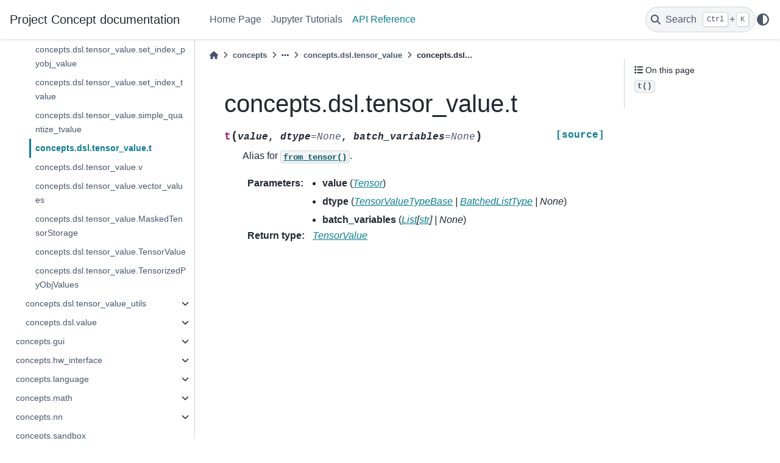

--- FILE ---
content_type: text/html
request_url: https://concepts-ai.com/reference/concepts.dsl.tensor_value.t.html
body_size: 26885
content:

<!DOCTYPE html>


<html lang="en" data-content_root="../" >

  <head>
    <meta charset="utf-8" />
    <meta name="viewport" content="width=device-width, initial-scale=1.0" /><meta name="viewport" content="width=device-width, initial-scale=1" />

    <title>concepts.dsl.tensor_value.t &#8212; Project Concept  documentation</title>
  
  
  
  <script data-cfasync="false">
    document.documentElement.dataset.mode = localStorage.getItem("mode") || "";
    document.documentElement.dataset.theme = localStorage.getItem("theme") || "";
  </script>
  
  <!-- Loaded before other Sphinx assets -->
  <link href="../_static/styles/theme.css?digest=dfe6caa3a7d634c4db9b" rel="stylesheet" />
<link href="../_static/styles/bootstrap.css?digest=dfe6caa3a7d634c4db9b" rel="stylesheet" />
<link href="../_static/styles/pydata-sphinx-theme.css?digest=dfe6caa3a7d634c4db9b" rel="stylesheet" />

  
  <link href="../_static/vendor/fontawesome/6.5.2/css/all.min.css?digest=dfe6caa3a7d634c4db9b" rel="stylesheet" />
  <link rel="preload" as="font" type="font/woff2" crossorigin href="../_static/vendor/fontawesome/6.5.2/webfonts/fa-solid-900.woff2" />
<link rel="preload" as="font" type="font/woff2" crossorigin href="../_static/vendor/fontawesome/6.5.2/webfonts/fa-brands-400.woff2" />
<link rel="preload" as="font" type="font/woff2" crossorigin href="../_static/vendor/fontawesome/6.5.2/webfonts/fa-regular-400.woff2" />

    <link rel="stylesheet" type="text/css" href="../_static/pygments.css?v=a746c00c" />
    <link rel="stylesheet" type="text/css" href="../_static/custom.css?v=c5f457a0" />
  
  <!-- Pre-loaded scripts that we'll load fully later -->
  <link rel="preload" as="script" href="../_static/scripts/bootstrap.js?digest=dfe6caa3a7d634c4db9b" />
<link rel="preload" as="script" href="../_static/scripts/pydata-sphinx-theme.js?digest=dfe6caa3a7d634c4db9b" />
  <script src="../_static/vendor/fontawesome/6.5.2/js/all.min.js?digest=dfe6caa3a7d634c4db9b"></script>

    <script src="../_static/documentation_options.js?v=5929fcd5"></script>
    <script src="../_static/doctools.js?v=9bcbadda"></script>
    <script src="../_static/sphinx_highlight.js?v=dc90522c"></script>
    <script crossorigin="anonymous" integrity="sha256-Ae2Vz/4ePdIu6ZyI/5ZGsYnb+m0JlOmKPjt6XZ9JJkA=" src="https://cdnjs.cloudflare.com/ajax/libs/require.js/2.3.4/require.min.js"></script>
    <script>DOCUMENTATION_OPTIONS.pagename = 'reference/concepts.dsl.tensor_value.t';</script>
    <link rel="index" title="Index" href="../genindex.html" />
    <link rel="search" title="Search" href="../search.html" />
    <link rel="next" title="concepts.dsl.tensor_value.v" href="concepts.dsl.tensor_value.v.html" />
    <link rel="prev" title="concepts.dsl.tensor_value.simple_quantize_tvalue" href="concepts.dsl.tensor_value.simple_quantize_tvalue.html" />
  <meta name="viewport" content="width=device-width, initial-scale=1"/>
  <meta name="docsearch:language" content="en"/>
  </head>
  
  
  <body data-bs-spy="scroll" data-bs-target=".bd-toc-nav" data-offset="180" data-bs-root-margin="0px 0px -60%" data-default-mode="">

  
  
  <div id="pst-skip-link" class="skip-link d-print-none"><a href="#main-content">Skip to main content</a></div>
  
  <div id="pst-scroll-pixel-helper"></div>
  
  <button type="button" class="btn rounded-pill" id="pst-back-to-top">
    <i class="fa-solid fa-arrow-up"></i>Back to top</button>

  
  <input type="checkbox"
          class="sidebar-toggle"
          id="pst-primary-sidebar-checkbox"/>
  <label class="overlay overlay-primary" for="pst-primary-sidebar-checkbox"></label>
  
  <input type="checkbox"
          class="sidebar-toggle"
          id="pst-secondary-sidebar-checkbox"/>
  <label class="overlay overlay-secondary" for="pst-secondary-sidebar-checkbox"></label>
  
  <div class="search-button__wrapper">
    <div class="search-button__overlay"></div>
    <div class="search-button__search-container">
<form class="bd-search d-flex align-items-center"
      action="../search.html"
      method="get">
  <i class="fa-solid fa-magnifying-glass"></i>
  <input type="search"
         class="form-control"
         name="q"
         id="search-input"
         placeholder="Search the docs ..."
         aria-label="Search the docs ..."
         autocomplete="off"
         autocorrect="off"
         autocapitalize="off"
         spellcheck="false"/>
  <span class="search-button__kbd-shortcut"><kbd class="kbd-shortcut__modifier">Ctrl</kbd>+<kbd>K</kbd></span>
</form></div>
  </div>

  <div class="pst-async-banner-revealer d-none">
  <aside id="bd-header-version-warning" class="d-none d-print-none" aria-label="Version warning"></aside>
</div>

  
    <header class="bd-header navbar navbar-expand-lg bd-navbar d-print-none">
<div class="bd-header__inner bd-page-width">
  <button class="pst-navbar-icon sidebar-toggle primary-toggle" aria-label="Site navigation">
    <span class="fa-solid fa-bars"></span>
  </button>
  
  
  <div class="col-lg-3 navbar-header-items__start">
    
      <div class="navbar-item">

  
    
  

<a class="navbar-brand logo" href="../index.html">
  
  
  
  
  
  
    <p class="title logo__title">Project Concept  documentation</p>
  
</a></div>
    
  </div>
  
  <div class="col-lg-9 navbar-header-items">
    
    <div class="me-auto navbar-header-items__center">
      
        <div class="navbar-item">
<nav>
  <ul class="bd-navbar-elements navbar-nav">
    
<li class="nav-item ">
  <a class="nav-link nav-internal" href="../index.html">
    Home Page
  </a>
</li>


<li class="nav-item ">
  <a class="nav-link nav-internal" href="../tutorials.html">
    Jupyter Tutorials
  </a>
</li>


<li class="nav-item current active">
  <a class="nav-link nav-internal" href="concepts.html">
    API Reference
  </a>
</li>

  </ul>
</nav></div>
      
    </div>
    
    
    <div class="navbar-header-items__end">
      
        <div class="navbar-item navbar-persistent--container">
          

 <script>
 document.write(`
   <button class="btn search-button-field search-button__button" title="Search" aria-label="Search" data-bs-placement="bottom" data-bs-toggle="tooltip">
    <i class="fa-solid fa-magnifying-glass"></i>
    <span class="search-button__default-text">Search</span>
    <span class="search-button__kbd-shortcut"><kbd class="kbd-shortcut__modifier">Ctrl</kbd>+<kbd class="kbd-shortcut__modifier">K</kbd></span>
   </button>
 `);
 </script>
        </div>
      
      
        <div class="navbar-item">

<script>
document.write(`
  <button class="btn btn-sm nav-link pst-navbar-icon theme-switch-button" title="light/dark" aria-label="light/dark" data-bs-placement="bottom" data-bs-toggle="tooltip">
    <i class="theme-switch fa-solid fa-sun fa-lg" data-mode="light"></i>
    <i class="theme-switch fa-solid fa-moon fa-lg" data-mode="dark"></i>
    <i class="theme-switch fa-solid fa-circle-half-stroke fa-lg" data-mode="auto"></i>
  </button>
`);
</script></div>
      
    </div>
    
  </div>
  
  
    <div class="navbar-persistent--mobile">

 <script>
 document.write(`
   <button class="btn search-button-field search-button__button" title="Search" aria-label="Search" data-bs-placement="bottom" data-bs-toggle="tooltip">
    <i class="fa-solid fa-magnifying-glass"></i>
    <span class="search-button__default-text">Search</span>
    <span class="search-button__kbd-shortcut"><kbd class="kbd-shortcut__modifier">Ctrl</kbd>+<kbd class="kbd-shortcut__modifier">K</kbd></span>
   </button>
 `);
 </script>
    </div>
  

  
    <button class="pst-navbar-icon sidebar-toggle secondary-toggle" aria-label="On this page">
      <span class="fa-solid fa-outdent"></span>
    </button>
  
</div>

    </header>
  

  <div class="bd-container">
    <div class="bd-container__inner bd-page-width">
      
      
      
      <div class="bd-sidebar-primary bd-sidebar">
        

  
  <div class="sidebar-header-items sidebar-primary__section">
    
    
      <div class="sidebar-header-items__center">
        
          
          
            <div class="navbar-item">
<nav>
  <ul class="bd-navbar-elements navbar-nav">
    
<li class="nav-item ">
  <a class="nav-link nav-internal" href="../index.html">
    Home Page
  </a>
</li>


<li class="nav-item ">
  <a class="nav-link nav-internal" href="../tutorials.html">
    Jupyter Tutorials
  </a>
</li>


<li class="nav-item current active">
  <a class="nav-link nav-internal" href="concepts.html">
    API Reference
  </a>
</li>

  </ul>
</nav></div>
          
        
      </div>
    
    
    
      <div class="sidebar-header-items__end">
        
          <div class="navbar-item">

<script>
document.write(`
  <button class="btn btn-sm nav-link pst-navbar-icon theme-switch-button" title="light/dark" aria-label="light/dark" data-bs-placement="bottom" data-bs-toggle="tooltip">
    <i class="theme-switch fa-solid fa-sun fa-lg" data-mode="light"></i>
    <i class="theme-switch fa-solid fa-moon fa-lg" data-mode="dark"></i>
    <i class="theme-switch fa-solid fa-circle-half-stroke fa-lg" data-mode="auto"></i>
  </button>
`);
</script></div>
        
      </div>
    
  </div>
  
    <div class="sidebar-primary-items__start sidebar-primary__section">
        <div class="sidebar-primary-item">
<nav class="bd-docs-nav bd-links"
     aria-label="Section Navigation">
  <p class="bd-links__title" role="heading" aria-level="1">Section Navigation</p>
  <div class="bd-toc-item navbar-nav"><ul class="current nav bd-sidenav">
<li class="toctree-l1 has-children"><a class="reference internal" href="concepts.algorithm.html">concepts.algorithm</a><details><summary><span class="toctree-toggle" role="presentation"><i class="fa-solid fa-chevron-down"></i></span></summary><ul>
<li class="toctree-l2 has-children"><a class="reference internal" href="concepts.algorithm.configuration_space.html">concepts.algorithm.configuration_space</a><details><summary><span class="toctree-toggle" role="presentation"><i class="fa-solid fa-chevron-down"></i></span></summary><ul>
<li class="toctree-l3"><a class="reference internal" href="concepts.algorithm.configuration_space.BoxConfigurationSpace.html">concepts.algorithm.configuration_space.BoxConfigurationSpace</a></li>
<li class="toctree-l3"><a class="reference internal" href="concepts.algorithm.configuration_space.BoxConstrainedConfigurationSpace.html">concepts.algorithm.configuration_space.BoxConstrainedConfigurationSpace</a></li>
<li class="toctree-l3"><a class="reference internal" href="concepts.algorithm.configuration_space.CollisionFreeProblemSpace.html">concepts.algorithm.configuration_space.CollisionFreeProblemSpace</a></li>
<li class="toctree-l3"><a class="reference internal" href="concepts.algorithm.configuration_space.ConfigurationSpace.html">concepts.algorithm.configuration_space.ConfigurationSpace</a></li>
<li class="toctree-l3"><a class="reference internal" href="concepts.algorithm.configuration_space.ConstrainedConfigurationSpace.html">concepts.algorithm.configuration_space.ConstrainedConfigurationSpace</a></li>
<li class="toctree-l3"><a class="reference internal" href="concepts.algorithm.configuration_space.ProblemSpace.html">concepts.algorithm.configuration_space.ProblemSpace</a></li>
<li class="toctree-l3"><a class="reference internal" href="concepts.algorithm.configuration_space.ProxyConfigurationSpace.html">concepts.algorithm.configuration_space.ProxyConfigurationSpace</a></li>
</ul>
</details></li>
<li class="toctree-l2 has-children"><a class="reference internal" href="concepts.algorithm.rrt.html">concepts.algorithm.rrt</a><details><summary><span class="toctree-toggle" role="presentation"><i class="fa-solid fa-chevron-down"></i></span></summary><ul>
<li class="toctree-l3 has-children"><a class="reference internal" href="concepts.algorithm.rrt.rrt.html">concepts.algorithm.rrt.rrt</a><details><summary><span class="toctree-toggle" role="presentation"><i class="fa-solid fa-chevron-down"></i></span></summary><ul>
<li class="toctree-l4"><a class="reference internal" href="concepts.algorithm.rrt.rrt.birrt.html">concepts.algorithm.rrt.rrt.birrt</a></li>
<li class="toctree-l4"><a class="reference internal" href="concepts.algorithm.rrt.rrt.get_smooth_path.html">concepts.algorithm.rrt.rrt.get_smooth_path</a></li>
<li class="toctree-l4"><a class="reference internal" href="concepts.algorithm.rrt.rrt.optimize_path.html">concepts.algorithm.rrt.rrt.optimize_path</a></li>
<li class="toctree-l4"><a class="reference internal" href="concepts.algorithm.rrt.rrt.optimize_path_forward.html">concepts.algorithm.rrt.rrt.optimize_path_forward</a></li>
<li class="toctree-l4"><a class="reference internal" href="concepts.algorithm.rrt.rrt.rrt.html">concepts.algorithm.rrt.rrt.rrt</a></li>
<li class="toctree-l4"><a class="reference internal" href="concepts.algorithm.rrt.rrt.smooth_path.html">concepts.algorithm.rrt.rrt.smooth_path</a></li>
<li class="toctree-l4"><a class="reference internal" href="concepts.algorithm.rrt.rrt.traverse_rrt_bfs.html">concepts.algorithm.rrt.rrt.traverse_rrt_bfs</a></li>
<li class="toctree-l4"><a class="reference internal" href="concepts.algorithm.rrt.rrt.RRTNode.html">concepts.algorithm.rrt.rrt.RRTNode</a></li>
<li class="toctree-l4"><a class="reference internal" href="concepts.algorithm.rrt.rrt.RRTTree.html">concepts.algorithm.rrt.rrt.RRTTree</a></li>
</ul>
</details></li>
</ul>
</details></li>
<li class="toctree-l2 has-children"><a class="reference internal" href="concepts.algorithm.search.html">concepts.algorithm.search</a><details><summary><span class="toctree-toggle" role="presentation"><i class="fa-solid fa-chevron-down"></i></span></summary><ul>
<li class="toctree-l3 has-children"><a class="reference internal" href="concepts.algorithm.search.heuristic_search.html">concepts.algorithm.search.heuristic_search</a><details><summary><span class="toctree-toggle" role="presentation"><i class="fa-solid fa-chevron-down"></i></span></summary><ul>
<li class="toctree-l4"><a class="reference internal" href="concepts.algorithm.search.heuristic_search.backtrace_plan.html">concepts.algorithm.search.heuristic_search.backtrace_plan</a></li>
<li class="toctree-l4"><a class="reference internal" href="concepts.algorithm.search.heuristic_search.run_heuristic_search.html">concepts.algorithm.search.heuristic_search.run_heuristic_search</a></li>
<li class="toctree-l4"><a class="reference internal" href="concepts.algorithm.search.heuristic_search.QueueNode.html">concepts.algorithm.search.heuristic_search.QueueNode</a></li>
<li class="toctree-l4"><a class="reference internal" href="concepts.algorithm.search.heuristic_search.SearchNode.html">concepts.algorithm.search.heuristic_search.SearchNode</a></li>
</ul>
</details></li>
</ul>
</details></li>
</ul>
</details></li>
<li class="toctree-l1 has-children"><a class="reference internal" href="concepts.benchmark.html">concepts.benchmark</a><details><summary><span class="toctree-toggle" role="presentation"><i class="fa-solid fa-chevron-down"></i></span></summary><ul>
<li class="toctree-l2 has-children"><a class="reference internal" href="concepts.benchmark.algorithm_env.html">concepts.benchmark.algorithm_env</a><details><summary><span class="toctree-toggle" role="presentation"><i class="fa-solid fa-chevron-down"></i></span></summary><ul>
<li class="toctree-l3 has-children"><a class="reference internal" href="concepts.benchmark.algorithm_env.graph.html">concepts.benchmark.algorithm_env.graph</a><details><summary><span class="toctree-toggle" role="presentation"><i class="fa-solid fa-chevron-down"></i></span></summary><ul>
<li class="toctree-l4"><a class="reference internal" href="concepts.benchmark.algorithm_env.graph.random_generate_graph.html">concepts.benchmark.algorithm_env.graph.random_generate_graph</a></li>
<li class="toctree-l4"><a class="reference internal" href="concepts.benchmark.algorithm_env.graph.random_generate_graph_dnc.html">concepts.benchmark.algorithm_env.graph.random_generate_graph_dnc</a></li>
<li class="toctree-l4"><a class="reference internal" href="concepts.benchmark.algorithm_env.graph.random_generate_special_graph.html">concepts.benchmark.algorithm_env.graph.random_generate_special_graph</a></li>
<li class="toctree-l4"><a class="reference internal" href="concepts.benchmark.algorithm_env.graph.Graph.html">concepts.benchmark.algorithm_env.graph.Graph</a></li>
</ul>
</details></li>
<li class="toctree-l3 has-children"><a class="reference internal" href="concepts.benchmark.algorithm_env.graph_env.html">concepts.benchmark.algorithm_env.graph_env</a><details><summary><span class="toctree-toggle" role="presentation"><i class="fa-solid fa-chevron-down"></i></span></summary><ul>
<li class="toctree-l4"><a class="reference internal" href="concepts.benchmark.algorithm_env.graph_env.GraphEnvBase.html">concepts.benchmark.algorithm_env.graph_env.GraphEnvBase</a></li>
<li class="toctree-l4"><a class="reference internal" href="concepts.benchmark.algorithm_env.graph_env.GraphPathEnv.html">concepts.benchmark.algorithm_env.graph_env.GraphPathEnv</a></li>
</ul>
</details></li>
<li class="toctree-l3 has-children"><a class="reference internal" href="concepts.benchmark.algorithm_env.sort_envs.html">concepts.benchmark.algorithm_env.sort_envs</a><details><summary><span class="toctree-toggle" role="presentation"><i class="fa-solid fa-chevron-down"></i></span></summary><ul>
<li class="toctree-l4"><a class="reference internal" href="concepts.benchmark.algorithm_env.sort_envs.ListSortingEnv.html">concepts.benchmark.algorithm_env.sort_envs.ListSortingEnv</a></li>
</ul>
</details></li>
</ul>
</details></li>
<li class="toctree-l2 has-children"><a class="reference internal" href="concepts.benchmark.blocksworld.html">concepts.benchmark.blocksworld</a><details><summary><span class="toctree-toggle" role="presentation"><i class="fa-solid fa-chevron-down"></i></span></summary><ul>
<li class="toctree-l3 has-children"><a class="reference internal" href="concepts.benchmark.blocksworld.blocksworld.html">concepts.benchmark.blocksworld.blocksworld</a><details><summary><span class="toctree-toggle" role="presentation"><i class="fa-solid fa-chevron-down"></i></span></summary><ul>
<li class="toctree-l4"><a class="reference internal" href="concepts.benchmark.blocksworld.blocksworld.random_generate_blocks_world.html">concepts.benchmark.blocksworld.blocksworld.random_generate_blocks_world</a></li>
<li class="toctree-l4"><a class="reference internal" href="concepts.benchmark.blocksworld.blocksworld.Block.html">concepts.benchmark.blocksworld.blocksworld.Block</a></li>
<li class="toctree-l4"><a class="reference internal" href="concepts.benchmark.blocksworld.blocksworld.BlockStorage.html">concepts.benchmark.blocksworld.blocksworld.BlockStorage</a></li>
<li class="toctree-l4"><a class="reference internal" href="concepts.benchmark.blocksworld.blocksworld.BlockWorld.html">concepts.benchmark.blocksworld.blocksworld.BlockWorld</a></li>
</ul>
</details></li>
<li class="toctree-l3 has-children"><a class="reference internal" href="concepts.benchmark.blocksworld.blocksworld_env.html">concepts.benchmark.blocksworld.blocksworld_env</a><details><summary><span class="toctree-toggle" role="presentation"><i class="fa-solid fa-chevron-down"></i></span></summary><ul>
<li class="toctree-l4"><a class="reference internal" href="concepts.benchmark.blocksworld.blocksworld_env.BlockWorldEnvBase.html">concepts.benchmark.blocksworld.blocksworld_env.BlockWorldEnvBase</a></li>
<li class="toctree-l4"><a class="reference internal" href="concepts.benchmark.blocksworld.blocksworld_env.DenseRewardFinalBlockWorldEnv.html">concepts.benchmark.blocksworld.blocksworld_env.DenseRewardFinalBlockWorldEnv</a></li>
<li class="toctree-l4"><a class="reference internal" href="concepts.benchmark.blocksworld.blocksworld_env.DenseStackBlockWorldEnv.html">concepts.benchmark.blocksworld.blocksworld_env.DenseStackBlockWorldEnv</a></li>
<li class="toctree-l4"><a class="reference internal" href="concepts.benchmark.blocksworld.blocksworld_env.DenseTwinTowerBlockWorldEnv.html">concepts.benchmark.blocksworld.blocksworld_env.DenseTwinTowerBlockWorldEnv</a></li>
<li class="toctree-l4"><a class="reference internal" href="concepts.benchmark.blocksworld.blocksworld_env.FinalBlockWorldEnv.html">concepts.benchmark.blocksworld.blocksworld_env.FinalBlockWorldEnv</a></li>
<li class="toctree-l4"><a class="reference internal" href="concepts.benchmark.blocksworld.blocksworld_env.FromGroundFinalBlockWorldEnv.html">concepts.benchmark.blocksworld.blocksworld_env.FromGroundFinalBlockWorldEnv</a></li>
<li class="toctree-l4"><a class="reference internal" href="concepts.benchmark.blocksworld.blocksworld_env.FromGroundTwinTowerBlockWorldEnv.html">concepts.benchmark.blocksworld.blocksworld_env.FromGroundTwinTowerBlockWorldEnv</a></li>
<li class="toctree-l4"><a class="reference internal" href="concepts.benchmark.blocksworld.blocksworld_env.SimpleMoveBlockWorldEnvBase.html">concepts.benchmark.blocksworld.blocksworld_env.SimpleMoveBlockWorldEnvBase</a></li>
<li class="toctree-l4"><a class="reference internal" href="concepts.benchmark.blocksworld.blocksworld_env.SingleClearBlockWorldEnv.html">concepts.benchmark.blocksworld.blocksworld_env.SingleClearBlockWorldEnv</a></li>
<li class="toctree-l4"><a class="reference internal" href="concepts.benchmark.blocksworld.blocksworld_env.StackBlockWorldEnv.html">concepts.benchmark.blocksworld.blocksworld_env.StackBlockWorldEnv</a></li>
<li class="toctree-l4"><a class="reference internal" href="concepts.benchmark.blocksworld.blocksworld_env.SubgoalRewardFinalBlockWorldEnv.html">concepts.benchmark.blocksworld.blocksworld_env.SubgoalRewardFinalBlockWorldEnv</a></li>
<li class="toctree-l4"><a class="reference internal" href="concepts.benchmark.blocksworld.blocksworld_env.ToGroundBind2ndBlockWorldEnv.html">concepts.benchmark.blocksworld.blocksworld_env.ToGroundBind2ndBlockWorldEnv</a></li>
<li class="toctree-l4"><a class="reference internal" href="concepts.benchmark.blocksworld.blocksworld_env.ToGroundBlockWorldEnv.html">concepts.benchmark.blocksworld.blocksworld_env.ToGroundBlockWorldEnv</a></li>
<li class="toctree-l4"><a class="reference internal" href="concepts.benchmark.blocksworld.blocksworld_env.TwinTowerBlockWorldEnv.html">concepts.benchmark.blocksworld.blocksworld_env.TwinTowerBlockWorldEnv</a></li>
</ul>
</details></li>
</ul>
</details></li>
<li class="toctree-l2 has-children"><a class="reference internal" href="concepts.benchmark.clevr.html">concepts.benchmark.clevr</a><details><summary><span class="toctree-toggle" role="presentation"><i class="fa-solid fa-chevron-down"></i></span></summary><ul>
<li class="toctree-l3 has-children"><a class="reference internal" href="concepts.benchmark.clevr.clevr_constants.html">concepts.benchmark.clevr.clevr_constants</a><details><summary><span class="toctree-toggle" role="presentation"><i class="fa-solid fa-chevron-down"></i></span></summary><ul>
<li class="toctree-l4"><a class="reference internal" href="concepts.benchmark.clevr.clevr_constants.load_clevr_concepts.html">concepts.benchmark.clevr.clevr_constants.load_clevr_concepts</a></li>
</ul>
</details></li>
<li class="toctree-l3 has-children"><a class="reference internal" href="concepts.benchmark.clevr.dataset.html">concepts.benchmark.clevr.dataset</a><details><summary><span class="toctree-toggle" role="presentation"><i class="fa-solid fa-chevron-down"></i></span></summary><ul>
<li class="toctree-l4"><a class="reference internal" href="concepts.benchmark.clevr.dataset.annotate_objects.html">concepts.benchmark.clevr.dataset.annotate_objects</a></li>
<li class="toctree-l4"><a class="reference internal" href="concepts.benchmark.clevr.dataset.annotate_scene.html">concepts.benchmark.clevr.dataset.annotate_scene</a></li>
<li class="toctree-l4"><a class="reference internal" href="concepts.benchmark.clevr.dataset.canonicalize_answer.html">concepts.benchmark.clevr.dataset.canonicalize_answer</a></li>
<li class="toctree-l4"><a class="reference internal" href="concepts.benchmark.clevr.dataset.get_op_type.html">concepts.benchmark.clevr.dataset.get_op_type</a></li>
<li class="toctree-l4"><a class="reference internal" href="concepts.benchmark.clevr.dataset.get_question_type.html">concepts.benchmark.clevr.dataset.get_question_type</a></li>
<li class="toctree-l4"><a class="reference internal" href="concepts.benchmark.clevr.dataset.make_custom_transfer_dataset.html">concepts.benchmark.clevr.dataset.make_custom_transfer_dataset</a></li>
<li class="toctree-l4"><a class="reference internal" href="concepts.benchmark.clevr.dataset.make_dataset.html">concepts.benchmark.clevr.dataset.make_dataset</a></li>
<li class="toctree-l4"><a class="reference internal" href="concepts.benchmark.clevr.dataset.CLEVRCustomTransferDataset.html">concepts.benchmark.clevr.dataset.CLEVRCustomTransferDataset</a></li>
<li class="toctree-l4"><a class="reference internal" href="concepts.benchmark.clevr.dataset.CLEVRDatasetFilterableView.html">concepts.benchmark.clevr.dataset.CLEVRDatasetFilterableView</a></li>
<li class="toctree-l4"><a class="reference internal" href="concepts.benchmark.clevr.dataset.CLEVRDatasetUnwrapped.html">concepts.benchmark.clevr.dataset.CLEVRDatasetUnwrapped</a></li>
</ul>
</details></li>
</ul>
</details></li>
<li class="toctree-l2 has-children"><a class="reference internal" href="concepts.benchmark.common.html">concepts.benchmark.common</a><details><summary><span class="toctree-toggle" role="presentation"><i class="fa-solid fa-chevron-down"></i></span></summary><ul>
<li class="toctree-l3 has-children"><a class="reference internal" href="concepts.benchmark.common.random_env.html">concepts.benchmark.common.random_env</a><details><summary><span class="toctree-toggle" role="presentation"><i class="fa-solid fa-chevron-down"></i></span></summary><ul>
<li class="toctree-l4"><a class="reference internal" href="concepts.benchmark.common.random_env.RandomizedEnv.html">concepts.benchmark.common.random_env.RandomizedEnv</a></li>
</ul>
</details></li>
<li class="toctree-l3 has-children"><a class="reference internal" href="concepts.benchmark.common.vocab.html">concepts.benchmark.common.vocab</a><details><summary><span class="toctree-toggle" role="presentation"><i class="fa-solid fa-chevron-down"></i></span></summary><ul>
<li class="toctree-l4"><a class="reference internal" href="concepts.benchmark.common.vocab.gen_vocab.html">concepts.benchmark.common.vocab.gen_vocab</a></li>
<li class="toctree-l4"><a class="reference internal" href="concepts.benchmark.common.vocab.gen_vocab_from_words.html">concepts.benchmark.common.vocab.gen_vocab_from_words</a></li>
<li class="toctree-l4"><a class="reference internal" href="concepts.benchmark.common.vocab.Vocab.html">concepts.benchmark.common.vocab.Vocab</a></li>
</ul>
</details></li>
</ul>
</details></li>
<li class="toctree-l2 has-children"><a class="reference internal" href="concepts.benchmark.continuous_1d.html">concepts.benchmark.continuous_1d</a><details><summary><span class="toctree-toggle" role="presentation"><i class="fa-solid fa-chevron-down"></i></span></summary><ul>
<li class="toctree-l3 has-children"><a class="reference internal" href="concepts.benchmark.continuous_1d.continuous_1d_tk_visualizer.html">concepts.benchmark.continuous_1d.continuous_1d_tk_visualizer</a><details><summary><span class="toctree-toggle" role="presentation"><i class="fa-solid fa-chevron-down"></i></span></summary><ul>
<li class="toctree-l4"><a class="reference internal" href="concepts.benchmark.continuous_1d.continuous_1d_tk_visualizer.Toy1DRobotVState.html">concepts.benchmark.continuous_1d.continuous_1d_tk_visualizer.Toy1DRobotVState</a></li>
<li class="toctree-l4"><a class="reference internal" href="concepts.benchmark.continuous_1d.continuous_1d_tk_visualizer.Toy1DRobotVisualizer.html">concepts.benchmark.continuous_1d.continuous_1d_tk_visualizer.Toy1DRobotVisualizer</a></li>
</ul>
</details></li>
</ul>
</details></li>
<li class="toctree-l2 has-children"><a class="reference internal" href="concepts.benchmark.gridworld.html">concepts.benchmark.gridworld</a><details><summary><span class="toctree-toggle" role="presentation"><i class="fa-solid fa-chevron-down"></i></span></summary><ul>
<li class="toctree-l3 has-children"><a class="reference internal" href="concepts.benchmark.gridworld.crafting_world.html">concepts.benchmark.gridworld.crafting_world</a><details><summary><span class="toctree-toggle" role="presentation"><i class="fa-solid fa-chevron-down"></i></span></summary><ul>
<li class="toctree-l4"><a class="reference internal" href="concepts.benchmark.gridworld.crafting_world.crafting_world_crow_gen.html">concepts.benchmark.gridworld.crafting_world.crafting_world_crow_gen</a></li>
<li class="toctree-l4"><a class="reference internal" href="concepts.benchmark.gridworld.crafting_world.crafting_world_env.html">concepts.benchmark.gridworld.crafting_world.crafting_world_env</a></li>
<li class="toctree-l4"><a class="reference internal" href="concepts.benchmark.gridworld.crafting_world.crafting_world_pds_gen.html">concepts.benchmark.gridworld.crafting_world.crafting_world_pds_gen</a></li>
<li class="toctree-l4"><a class="reference internal" href="concepts.benchmark.gridworld.crafting_world.crafting_world_rules.html">concepts.benchmark.gridworld.crafting_world.crafting_world_rules</a></li>
<li class="toctree-l4"><a class="reference internal" href="concepts.benchmark.gridworld.crafting_world.crow_domains.html">concepts.benchmark.gridworld.crafting_world.crow_domains</a></li>
<li class="toctree-l4"><a class="reference internal" href="concepts.benchmark.gridworld.crafting_world.pds_domains.html">concepts.benchmark.gridworld.crafting_world.pds_domains</a></li>
<li class="toctree-l4"><a class="reference internal" href="concepts.benchmark.gridworld.crafting_world.utils.html">concepts.benchmark.gridworld.crafting_world.utils</a></li>
</ul>
</details></li>
<li class="toctree-l3 has-children"><a class="reference internal" href="concepts.benchmark.gridworld.minigrid.html">concepts.benchmark.gridworld.minigrid</a><details><summary><span class="toctree-toggle" role="presentation"><i class="fa-solid fa-chevron-down"></i></span></summary><ul>
<li class="toctree-l4"><a class="reference internal" href="concepts.benchmark.gridworld.minigrid.gym_minigrid.html">concepts.benchmark.gridworld.minigrid.gym_minigrid</a></li>
<li class="toctree-l4"><a class="reference internal" href="concepts.benchmark.gridworld.minigrid.minigrid_v20220407.html">concepts.benchmark.gridworld.minigrid.minigrid_v20220407</a></li>
<li class="toctree-l4"><a class="reference internal" href="concepts.benchmark.gridworld.minigrid.pds_domains.html">concepts.benchmark.gridworld.minigrid.pds_domains</a></li>
</ul>
</details></li>
</ul>
</details></li>
<li class="toctree-l2 has-children"><a class="reference internal" href="concepts.benchmark.logic_induction.html">concepts.benchmark.logic_induction</a><details><summary><span class="toctree-toggle" role="presentation"><i class="fa-solid fa-chevron-down"></i></span></summary><ul>
<li class="toctree-l3 has-children"><a class="reference internal" href="concepts.benchmark.logic_induction.boolean_normal_form.html">concepts.benchmark.logic_induction.boolean_normal_form</a><details><summary><span class="toctree-toggle" role="presentation"><i class="fa-solid fa-chevron-down"></i></span></summary><ul>
<li class="toctree-l4"><a class="reference internal" href="concepts.benchmark.logic_induction.boolean_normal_form.random_generate_cnf.html">concepts.benchmark.logic_induction.boolean_normal_form.random_generate_cnf</a></li>
<li class="toctree-l4"><a class="reference internal" href="concepts.benchmark.logic_induction.boolean_normal_form.CNF.html">concepts.benchmark.logic_induction.boolean_normal_form.CNF</a></li>
<li class="toctree-l4"><a class="reference internal" href="concepts.benchmark.logic_induction.boolean_normal_form.DNF.html">concepts.benchmark.logic_induction.boolean_normal_form.DNF</a></li>
<li class="toctree-l4"><a class="reference internal" href="concepts.benchmark.logic_induction.boolean_normal_form.NormalForm.html">concepts.benchmark.logic_induction.boolean_normal_form.NormalForm</a></li>
</ul>
</details></li>
<li class="toctree-l3 has-children"><a class="reference internal" href="concepts.benchmark.logic_induction.boolean_normal_form_dataset.html">concepts.benchmark.logic_induction.boolean_normal_form_dataset</a><details><summary><span class="toctree-toggle" role="presentation"><i class="fa-solid fa-chevron-down"></i></span></summary><ul>
<li class="toctree-l4"><a class="reference internal" href="concepts.benchmark.logic_induction.boolean_normal_form_dataset.NormalFormDataset.html">concepts.benchmark.logic_induction.boolean_normal_form_dataset.NormalFormDataset</a></li>
<li class="toctree-l4"><a class="reference internal" href="concepts.benchmark.logic_induction.boolean_normal_form_dataset.ParityDataset.html">concepts.benchmark.logic_induction.boolean_normal_form_dataset.ParityDataset</a></li>
<li class="toctree-l4"><a class="reference internal" href="concepts.benchmark.logic_induction.boolean_normal_form_dataset.TruthTableDataset.html">concepts.benchmark.logic_induction.boolean_normal_form_dataset.TruthTableDataset</a></li>
</ul>
</details></li>
<li class="toctree-l3 has-children"><a class="reference internal" href="concepts.benchmark.logic_induction.family.html">concepts.benchmark.logic_induction.family</a><details><summary><span class="toctree-toggle" role="presentation"><i class="fa-solid fa-chevron-down"></i></span></summary><ul>
<li class="toctree-l4"><a class="reference internal" href="concepts.benchmark.logic_induction.family.random_generate_family.html">concepts.benchmark.logic_induction.family.random_generate_family</a></li>
<li class="toctree-l4"><a class="reference internal" href="concepts.benchmark.logic_induction.family.Family.html">concepts.benchmark.logic_induction.family.Family</a></li>
<li class="toctree-l4"><a class="reference internal" href="concepts.benchmark.logic_induction.family.FamilyTreeDataset.html">concepts.benchmark.logic_induction.family.FamilyTreeDataset</a></li>
</ul>
</details></li>
<li class="toctree-l3 has-children"><a class="reference internal" href="concepts.benchmark.logic_induction.graph_dataset.html">concepts.benchmark.logic_induction.graph_dataset</a><details><summary><span class="toctree-toggle" role="presentation"><i class="fa-solid fa-chevron-down"></i></span></summary><ul>
<li class="toctree-l4"><a class="reference internal" href="concepts.benchmark.logic_induction.graph_dataset.GraphAdjacentDataset.html">concepts.benchmark.logic_induction.graph_dataset.GraphAdjacentDataset</a></li>
<li class="toctree-l4"><a class="reference internal" href="concepts.benchmark.logic_induction.graph_dataset.GraphConnectivityDataset.html">concepts.benchmark.logic_induction.graph_dataset.GraphConnectivityDataset</a></li>
<li class="toctree-l4"><a class="reference internal" href="concepts.benchmark.logic_induction.graph_dataset.GraphDatasetBase.html">concepts.benchmark.logic_induction.graph_dataset.GraphDatasetBase</a></li>
<li class="toctree-l4"><a class="reference internal" href="concepts.benchmark.logic_induction.graph_dataset.GraphOutDegreeDataset.html">concepts.benchmark.logic_induction.graph_dataset.GraphOutDegreeDataset</a></li>
</ul>
</details></li>
</ul>
</details></li>
<li class="toctree-l2 has-children"><a class="reference internal" href="concepts.benchmark.manip_tabletop.html">concepts.benchmark.manip_tabletop</a><details><summary><span class="toctree-toggle" role="presentation"><i class="fa-solid fa-chevron-down"></i></span></summary><ul>
<li class="toctree-l3 has-children"><a class="reference internal" href="concepts.benchmark.manip_tabletop.bimanual_abc.html">concepts.benchmark.manip_tabletop.bimanual_abc</a><details><summary><span class="toctree-toggle" role="presentation"><i class="fa-solid fa-chevron-down"></i></span></summary><ul>
<li class="toctree-l4"><a class="reference internal" href="concepts.benchmark.manip_tabletop.bimanual_abc.bimanual_abc_env_base.html">concepts.benchmark.manip_tabletop.bimanual_abc.bimanual_abc_env_base</a></li>
<li class="toctree-l4"><a class="reference internal" href="concepts.benchmark.manip_tabletop.bimanual_abc.envs.html">concepts.benchmark.manip_tabletop.bimanual_abc.envs</a></li>
</ul>
</details></li>
<li class="toctree-l3 has-children"><a class="reference internal" href="concepts.benchmark.manip_tabletop.paint_factory.html">concepts.benchmark.manip_tabletop.paint_factory</a><details><summary><span class="toctree-toggle" role="presentation"><i class="fa-solid fa-chevron-down"></i></span></summary><ul>
<li class="toctree-l4"><a class="reference internal" href="concepts.benchmark.manip_tabletop.paint_factory.crow_domains.html">concepts.benchmark.manip_tabletop.paint_factory.crow_domains</a></li>
<li class="toctree-l4"><a class="reference internal" href="concepts.benchmark.manip_tabletop.paint_factory.paint_factory.html">concepts.benchmark.manip_tabletop.paint_factory.paint_factory</a></li>
<li class="toctree-l4"><a class="reference internal" href="concepts.benchmark.manip_tabletop.paint_factory.paint_factory_policy.html">concepts.benchmark.manip_tabletop.paint_factory.paint_factory_policy</a></li>
<li class="toctree-l4"><a class="reference internal" href="concepts.benchmark.manip_tabletop.paint_factory.pds_domains.html">concepts.benchmark.manip_tabletop.paint_factory.pds_domains</a></li>
</ul>
</details></li>
<li class="toctree-l3 has-children"><a class="reference internal" href="concepts.benchmark.manip_tabletop.pick_place_hierarchy.html">concepts.benchmark.manip_tabletop.pick_place_hierarchy</a><details><summary><span class="toctree-toggle" role="presentation"><i class="fa-solid fa-chevron-down"></i></span></summary><ul>
<li class="toctree-l4"><a class="reference internal" href="concepts.benchmark.manip_tabletop.pick_place_hierarchy.pick_place_hierarchy.html">concepts.benchmark.manip_tabletop.pick_place_hierarchy.pick_place_hierarchy</a></li>
</ul>
</details></li>
<li class="toctree-l3 has-children"><a class="reference internal" href="concepts.benchmark.manip_tabletop.pybullet_tabletop_base.html">concepts.benchmark.manip_tabletop.pybullet_tabletop_base</a><details><summary><span class="toctree-toggle" role="presentation"><i class="fa-solid fa-chevron-down"></i></span></summary><ul>
<li class="toctree-l4"><a class="reference internal" href="concepts.benchmark.manip_tabletop.pybullet_tabletop_base.pds_domains.html">concepts.benchmark.manip_tabletop.pybullet_tabletop_base.pds_domains</a></li>
<li class="toctree-l4"><a class="reference internal" href="concepts.benchmark.manip_tabletop.pybullet_tabletop_base.pybullet_tabletop.html">concepts.benchmark.manip_tabletop.pybullet_tabletop_base.pybullet_tabletop</a></li>
</ul>
</details></li>
</ul>
</details></li>
<li class="toctree-l2 has-children"><a class="reference internal" href="concepts.benchmark.namo.html">concepts.benchmark.namo</a><details><summary><span class="toctree-toggle" role="presentation"><i class="fa-solid fa-chevron-down"></i></span></summary><ul>
<li class="toctree-l3 has-children"><a class="reference internal" href="concepts.benchmark.namo.namo_polygon.html">concepts.benchmark.namo.namo_polygon</a><details><summary><span class="toctree-toggle" role="presentation"><i class="fa-solid fa-chevron-down"></i></span></summary><ul>
<li class="toctree-l4"><a class="reference internal" href="concepts.benchmark.namo.namo_polygon.namo_polygon_env.html">concepts.benchmark.namo.namo_polygon.namo_polygon_env</a></li>
<li class="toctree-l4"><a class="reference internal" href="concepts.benchmark.namo.namo_polygon.namo_polygon_map_creator.html">concepts.benchmark.namo.namo_polygon.namo_polygon_map_creator</a></li>
<li class="toctree-l4"><a class="reference internal" href="concepts.benchmark.namo.namo_polygon.namo_polygon_primitives.html">concepts.benchmark.namo.namo_polygon.namo_polygon_primitives</a></li>
</ul>
</details></li>
</ul>
</details></li>
<li class="toctree-l2 has-children"><a class="reference internal" href="concepts.benchmark.nethack.html">concepts.benchmark.nethack</a><details><summary><span class="toctree-toggle" role="presentation"><i class="fa-solid fa-chevron-down"></i></span></summary><ul>
<li class="toctree-l3 has-children"><a class="reference internal" href="concepts.benchmark.nethack.language_utils.html">concepts.benchmark.nethack.language_utils</a><details><summary><span class="toctree-toggle" role="presentation"><i class="fa-solid fa-chevron-down"></i></span></summary><ul>
<li class="toctree-l4"><a class="reference internal" href="concepts.benchmark.nethack.language_utils.blstat_to_dict.html">concepts.benchmark.nethack.language_utils.blstat_to_dict</a></li>
<li class="toctree-l4"><a class="reference internal" href="concepts.benchmark.nethack.language_utils.char_array_to_str.html">concepts.benchmark.nethack.language_utils.char_array_to_str</a></li>
<li class="toctree-l4"><a class="reference internal" href="concepts.benchmark.nethack.language_utils.inventory_to_dict.html">concepts.benchmark.nethack.language_utils.inventory_to_dict</a></li>
<li class="toctree-l4"><a class="reference internal" href="concepts.benchmark.nethack.language_utils.pretty_format_additional_observations.html">concepts.benchmark.nethack.language_utils.pretty_format_additional_observations</a></li>
</ul>
</details></li>
<li class="toctree-l3 has-children"><a class="reference internal" href="concepts.benchmark.nethack.screen_symbol_consts.html">concepts.benchmark.nethack.screen_symbol_consts</a><details><summary><span class="toctree-toggle" role="presentation"><i class="fa-solid fa-chevron-down"></i></span></summary><ul>
<li class="toctree-l4"><a class="reference internal" href="concepts.benchmark.nethack.screen_symbol_consts.find.html">concepts.benchmark.nethack.screen_symbol_consts.find</a></li>
<li class="toctree-l4"><a class="reference internal" href="concepts.benchmark.nethack.screen_symbol_consts.screen_glyph_to_str.html">concepts.benchmark.nethack.screen_symbol_consts.screen_glyph_to_str</a></li>
</ul>
</details></li>
</ul>
</details></li>
<li class="toctree-l2 has-children"><a class="reference internal" href="concepts.benchmark.vision_language.html">concepts.benchmark.vision_language</a><details><summary><span class="toctree-toggle" role="presentation"><i class="fa-solid fa-chevron-down"></i></span></summary><ul>
<li class="toctree-l3 has-children"><a class="reference internal" href="concepts.benchmark.vision_language.babel_qa.html">concepts.benchmark.vision_language.babel_qa</a><details><summary><span class="toctree-toggle" role="presentation"><i class="fa-solid fa-chevron-down"></i></span></summary><ul>
<li class="toctree-l4"><a class="reference internal" href="concepts.benchmark.vision_language.babel_qa.dataset.html">concepts.benchmark.vision_language.babel_qa.dataset</a></li>
<li class="toctree-l4"><a class="reference internal" href="concepts.benchmark.vision_language.babel_qa.humanmotion_constants.html">concepts.benchmark.vision_language.babel_qa.humanmotion_constants</a></li>
<li class="toctree-l4"><a class="reference internal" href="concepts.benchmark.vision_language.babel_qa.utils.html">concepts.benchmark.vision_language.babel_qa.utils</a></li>
</ul>
</details></li>
<li class="toctree-l3 has-children"><a class="reference internal" href="concepts.benchmark.vision_language.shapes.html">concepts.benchmark.vision_language.shapes</a><details><summary><span class="toctree-toggle" role="presentation"><i class="fa-solid fa-chevron-down"></i></span></summary><ul>
<li class="toctree-l4"><a class="reference internal" href="concepts.benchmark.vision_language.shapes.dataset.html">concepts.benchmark.vision_language.shapes.dataset</a></li>
<li class="toctree-l4"><a class="reference internal" href="concepts.benchmark.vision_language.shapes.program_utils.html">concepts.benchmark.vision_language.shapes.program_utils</a></li>
<li class="toctree-l4"><a class="reference internal" href="concepts.benchmark.vision_language.shapes.shapes_detection_utils.html">concepts.benchmark.vision_language.shapes.shapes_detection_utils</a></li>
</ul>
</details></li>
<li class="toctree-l3 has-children"><a class="reference internal" href="concepts.benchmark.vision_language.shapes3.html">concepts.benchmark.vision_language.shapes3</a><details><summary><span class="toctree-toggle" role="presentation"><i class="fa-solid fa-chevron-down"></i></span></summary><ul>
<li class="toctree-l4"><a class="reference internal" href="concepts.benchmark.vision_language.shapes3.dataset.html">concepts.benchmark.vision_language.shapes3.dataset</a></li>
<li class="toctree-l4"><a class="reference internal" href="concepts.benchmark.vision_language.shapes3.image_utils.html">concepts.benchmark.vision_language.shapes3.image_utils</a></li>
</ul>
</details></li>
</ul>
</details></li>
</ul>
</details></li>
<li class="toctree-l1 has-children"><a class="reference internal" href="concepts.dm.html">concepts.dm</a><details><summary><span class="toctree-toggle" role="presentation"><i class="fa-solid fa-chevron-down"></i></span></summary><ul>
<li class="toctree-l2 has-children"><a class="reference internal" href="concepts.dm.crow.html">concepts.dm.crow</a><details><summary><span class="toctree-toggle" role="presentation"><i class="fa-solid fa-chevron-down"></i></span></summary><ul>
<li class="toctree-l3 has-children"><a class="reference internal" href="concepts.dm.crow.behavior.html">concepts.dm.crow.behavior</a><details><summary><span class="toctree-toggle" role="presentation"><i class="fa-solid fa-chevron-down"></i></span></summary><ul>
<li class="toctree-l4"><a class="reference internal" href="concepts.dm.crow.behavior.CrowAchieveExpression.html">concepts.dm.crow.behavior.CrowAchieveExpression</a></li>
<li class="toctree-l4"><a class="reference internal" href="concepts.dm.crow.behavior.CrowAssertExpression.html">concepts.dm.crow.behavior.CrowAssertExpression</a></li>
<li class="toctree-l4"><a class="reference internal" href="concepts.dm.crow.behavior.CrowBehavior.html">concepts.dm.crow.behavior.CrowBehavior</a></li>
<li class="toctree-l4"><a class="reference internal" href="concepts.dm.crow.behavior.CrowBehaviorApplicationExpression.html">concepts.dm.crow.behavior.CrowBehaviorApplicationExpression</a></li>
<li class="toctree-l4"><a class="reference internal" href="concepts.dm.crow.behavior.CrowBehaviorApplier.html">concepts.dm.crow.behavior.CrowBehaviorApplier</a></li>
<li class="toctree-l4"><a class="reference internal" href="concepts.dm.crow.behavior.CrowBehaviorBodyPrimitiveBase.html">concepts.dm.crow.behavior.CrowBehaviorBodyPrimitiveBase</a></li>
<li class="toctree-l4"><a class="reference internal" href="concepts.dm.crow.behavior.CrowBehaviorBodySuiteBase.html">concepts.dm.crow.behavior.CrowBehaviorBodySuiteBase</a></li>
<li class="toctree-l4"><a class="reference internal" href="concepts.dm.crow.behavior.CrowBehaviorCommit.html">concepts.dm.crow.behavior.CrowBehaviorCommit</a></li>
<li class="toctree-l4"><a class="reference internal" href="concepts.dm.crow.behavior.CrowBehaviorConditionSuite.html">concepts.dm.crow.behavior.CrowBehaviorConditionSuite</a></li>
<li class="toctree-l4"><a class="reference internal" href="concepts.dm.crow.behavior.CrowBehaviorEffectApplicationExpression.html">concepts.dm.crow.behavior.CrowBehaviorEffectApplicationExpression</a></li>
<li class="toctree-l4"><a class="reference internal" href="concepts.dm.crow.behavior.CrowBehaviorForeachLoopSuite.html">concepts.dm.crow.behavior.CrowBehaviorForeachLoopSuite</a></li>
<li class="toctree-l4"><a class="reference internal" href="concepts.dm.crow.behavior.CrowBehaviorOrderingSuite.html">concepts.dm.crow.behavior.CrowBehaviorOrderingSuite</a></li>
<li class="toctree-l4"><a class="reference internal" href="concepts.dm.crow.behavior.CrowBehaviorStatementOrdering.html">concepts.dm.crow.behavior.CrowBehaviorStatementOrdering</a></li>
<li class="toctree-l4"><a class="reference internal" href="concepts.dm.crow.behavior.CrowBehaviorWhileLoopSuite.html">concepts.dm.crow.behavior.CrowBehaviorWhileLoopSuite</a></li>
<li class="toctree-l4"><a class="reference internal" href="concepts.dm.crow.behavior.CrowBindExpression.html">concepts.dm.crow.behavior.CrowBindExpression</a></li>
<li class="toctree-l4"><a class="reference internal" href="concepts.dm.crow.behavior.CrowEffectApplier.html">concepts.dm.crow.behavior.CrowEffectApplier</a></li>
<li class="toctree-l4"><a class="reference internal" href="concepts.dm.crow.behavior.CrowFeatureAssignmentExpression.html">concepts.dm.crow.behavior.CrowFeatureAssignmentExpression</a></li>
<li class="toctree-l4"><a class="reference internal" href="concepts.dm.crow.behavior.CrowMemQueryExpression.html">concepts.dm.crow.behavior.CrowMemQueryExpression</a></li>
<li class="toctree-l4"><a class="reference internal" href="concepts.dm.crow.behavior.CrowRuntimeAssignmentExpression.html">concepts.dm.crow.behavior.CrowRuntimeAssignmentExpression</a></li>
<li class="toctree-l4"><a class="reference internal" href="concepts.dm.crow.behavior.CrowUntrackExpression.html">concepts.dm.crow.behavior.CrowUntrackExpression</a></li>
</ul>
</details></li>
<li class="toctree-l3 has-children"><a class="reference internal" href="concepts.dm.crow.behavior_utils.html">concepts.dm.crow.behavior_utils</a><details><summary><span class="toctree-toggle" role="presentation"><i class="fa-solid fa-chevron-down"></i></span></summary><ul>
<li class="toctree-l4"><a class="reference internal" href="concepts.dm.crow.behavior_utils.crow_replace_expression_variables_ext.html">concepts.dm.crow.behavior_utils.crow_replace_expression_variables_ext</a></li>
<li class="toctree-l4"><a class="reference internal" href="concepts.dm.crow.behavior_utils.execute_additive_heuristic_program.html">concepts.dm.crow.behavior_utils.execute_additive_heuristic_program</a></li>
<li class="toctree-l4"><a class="reference internal" href="concepts.dm.crow.behavior_utils.execute_behavior_effect_body.html">concepts.dm.crow.behavior_utils.execute_behavior_effect_body</a></li>
<li class="toctree-l4"><a class="reference internal" href="concepts.dm.crow.behavior_utils.execute_effect_applier.html">concepts.dm.crow.behavior_utils.execute_effect_applier</a></li>
<li class="toctree-l4"><a class="reference internal" href="concepts.dm.crow.behavior_utils.execute_effect_statements.html">concepts.dm.crow.behavior_utils.execute_effect_statements</a></li>
<li class="toctree-l4"><a class="reference internal" href="concepts.dm.crow.behavior_utils.execute_object_bind.html">concepts.dm.crow.behavior_utils.execute_object_bind</a></li>
<li class="toctree-l4"><a class="reference internal" href="concepts.dm.crow.behavior_utils.format_behavior_program.html">concepts.dm.crow.behavior_utils.format_behavior_program</a></li>
<li class="toctree-l4"><a class="reference internal" href="concepts.dm.crow.behavior_utils.format_behavior_statement.html">concepts.dm.crow.behavior_utils.format_behavior_statement</a></li>
<li class="toctree-l4"><a class="reference internal" href="concepts.dm.crow.behavior_utils.format_scope_constraints.html">concepts.dm.crow.behavior_utils.format_scope_constraints</a></li>
<li class="toctree-l4"><a class="reference internal" href="concepts.dm.crow.behavior_utils.match_applicable_behaviors.html">concepts.dm.crow.behavior_utils.match_applicable_behaviors</a></li>
<li class="toctree-l4"><a class="reference internal" href="concepts.dm.crow.behavior_utils.match_policy_applicable_behaviors.html">concepts.dm.crow.behavior_utils.match_policy_applicable_behaviors</a></li>
<li class="toctree-l4"><a class="reference internal" href="concepts.dm.crow.behavior_utils.ApplicableBehaviorItem.html">concepts.dm.crow.behavior_utils.ApplicableBehaviorItem</a></li>
<li class="toctree-l4"><a class="reference internal" href="concepts.dm.crow.behavior_utils.CrowAdditiveHeuristicProgramExecutor.html">concepts.dm.crow.behavior_utils.CrowAdditiveHeuristicProgramExecutor</a></li>
</ul>
</details></li>
<li class="toctree-l3 has-children"><a class="reference internal" href="concepts.dm.crow.controller.html">concepts.dm.crow.controller</a><details><summary><span class="toctree-toggle" role="presentation"><i class="fa-solid fa-chevron-down"></i></span></summary><ul>
<li class="toctree-l4"><a class="reference internal" href="concepts.dm.crow.controller.CrowController.html">concepts.dm.crow.controller.CrowController</a></li>
<li class="toctree-l4"><a class="reference internal" href="concepts.dm.crow.controller.CrowControllerApplicationExpression.html">concepts.dm.crow.controller.CrowControllerApplicationExpression</a></li>
<li class="toctree-l4"><a class="reference internal" href="concepts.dm.crow.controller.CrowControllerApplier.html">concepts.dm.crow.controller.CrowControllerApplier</a></li>
</ul>
</details></li>
<li class="toctree-l3 has-children"><a class="reference internal" href="concepts.dm.crow.crow_domain.html">concepts.dm.crow.crow_domain</a><details><summary><span class="toctree-toggle" role="presentation"><i class="fa-solid fa-chevron-down"></i></span></summary><ul>
<li class="toctree-l4"><a class="reference internal" href="concepts.dm.crow.crow_domain.CrowDomain.html">concepts.dm.crow.crow_domain.CrowDomain</a></li>
<li class="toctree-l4"><a class="reference internal" href="concepts.dm.crow.crow_domain.CrowProblem.html">concepts.dm.crow.crow_domain.CrowProblem</a></li>
<li class="toctree-l4"><a class="reference internal" href="concepts.dm.crow.crow_domain.CrowState.html">concepts.dm.crow.crow_domain.CrowState</a></li>
</ul>
</details></li>
<li class="toctree-l3 has-children"><a class="reference internal" href="concepts.dm.crow.crow_expression_utils.html">concepts.dm.crow.crow_expression_utils</a><details><summary><span class="toctree-toggle" role="presentation"><i class="fa-solid fa-chevron-down"></i></span></summary><ul>
<li class="toctree-l4"><a class="reference internal" href="concepts.dm.crow.crow_expression_utils.crow_flatten_expression.html">concepts.dm.crow.crow_expression_utils.crow_flatten_expression</a></li>
<li class="toctree-l4"><a class="reference internal" href="concepts.dm.crow.crow_expression_utils.crow_get_simple_bool_predicate.html">concepts.dm.crow.crow_expression_utils.crow_get_simple_bool_predicate</a></li>
<li class="toctree-l4"><a class="reference internal" href="concepts.dm.crow.crow_expression_utils.crow_get_used_state_variables.html">concepts.dm.crow.crow_expression_utils.crow_get_used_state_variables</a></li>
<li class="toctree-l4"><a class="reference internal" href="concepts.dm.crow.crow_expression_utils.crow_is_simple_bool.html">concepts.dm.crow.crow_expression_utils.crow_is_simple_bool</a></li>
<li class="toctree-l4"><a class="reference internal" href="concepts.dm.crow.crow_expression_utils.crow_replace_expression_variables.html">concepts.dm.crow.crow_expression_utils.crow_replace_expression_variables</a></li>
<li class="toctree-l4"><a class="reference internal" href="concepts.dm.crow.crow_expression_utils.crow_split_simple_bool.html">concepts.dm.crow.crow_expression_utils.crow_split_simple_bool</a></li>
<li class="toctree-l4"><a class="reference internal" href="concepts.dm.crow.crow_expression_utils.make_plan_serializable.html">concepts.dm.crow.crow_expression_utils.make_plan_serializable</a></li>
<li class="toctree-l4"><a class="reference internal" href="concepts.dm.crow.crow_expression_utils.CrowFlattenExpressionVisitor.html">concepts.dm.crow.crow_expression_utils.CrowFlattenExpressionVisitor</a></li>
</ul>
</details></li>
<li class="toctree-l3 has-children"><a class="reference internal" href="concepts.dm.crow.crow_function.html">concepts.dm.crow.crow_function</a><details><summary><span class="toctree-toggle" role="presentation"><i class="fa-solid fa-chevron-down"></i></span></summary><ul>
<li class="toctree-l4"><a class="reference internal" href="concepts.dm.crow.crow_function.CrowFeature.html">concepts.dm.crow.crow_function.CrowFeature</a></li>
<li class="toctree-l4"><a class="reference internal" href="concepts.dm.crow.crow_function.CrowFunction.html">concepts.dm.crow.crow_function.CrowFunction</a></li>
<li class="toctree-l4"><a class="reference internal" href="concepts.dm.crow.crow_function.CrowFunctionBase.html">concepts.dm.crow.crow_function.CrowFunctionBase</a></li>
<li class="toctree-l4"><a class="reference internal" href="concepts.dm.crow.crow_function.CrowFunctionEvaluationMode.html">concepts.dm.crow.crow_function.CrowFunctionEvaluationMode</a></li>
</ul>
</details></li>
<li class="toctree-l3 has-children"><a class="reference internal" href="concepts.dm.crow.crow_generator.html">concepts.dm.crow.crow_generator</a><details><summary><span class="toctree-toggle" role="presentation"><i class="fa-solid fa-chevron-down"></i></span></summary><ul>
<li class="toctree-l4"><a class="reference internal" href="concepts.dm.crow.crow_generator.CrowDirectedGenerator.html">concepts.dm.crow.crow_generator.CrowDirectedGenerator</a></li>
<li class="toctree-l4"><a class="reference internal" href="concepts.dm.crow.crow_generator.CrowGeneratorApplicationExpression.html">concepts.dm.crow.crow_generator.CrowGeneratorApplicationExpression</a></li>
<li class="toctree-l4"><a class="reference internal" href="concepts.dm.crow.crow_generator.CrowGeneratorBase.html">concepts.dm.crow.crow_generator.CrowGeneratorBase</a></li>
<li class="toctree-l4"><a class="reference internal" href="concepts.dm.crow.crow_generator.CrowUndirectedGenerator.html">concepts.dm.crow.crow_generator.CrowUndirectedGenerator</a></li>
</ul>
</details></li>
<li class="toctree-l3 has-children"><a class="reference internal" href="concepts.dm.crow.csp_solver.html">concepts.dm.crow.csp_solver</a><details><summary><span class="toctree-toggle" role="presentation"><i class="fa-solid fa-chevron-down"></i></span></summary><ul>
<li class="toctree-l4"><a class="reference internal" href="concepts.dm.crow.csp_solver.csp_utils.html">concepts.dm.crow.csp_solver.csp_utils</a></li>
<li class="toctree-l4"><a class="reference internal" href="concepts.dm.crow.csp_solver.dpll_sampling.html">concepts.dm.crow.csp_solver.dpll_sampling</a></li>
</ul>
</details></li>
<li class="toctree-l3 has-children"><a class="reference internal" href="concepts.dm.crow.executors.html">concepts.dm.crow.executors</a><details><summary><span class="toctree-toggle" role="presentation"><i class="fa-solid fa-chevron-down"></i></span></summary><ul>
<li class="toctree-l4"><a class="reference internal" href="concepts.dm.crow.executors.crow_executor.html">concepts.dm.crow.executors.crow_executor</a></li>
<li class="toctree-l4"><a class="reference internal" href="concepts.dm.crow.executors.generator_executor.html">concepts.dm.crow.executors.generator_executor</a></li>
<li class="toctree-l4"><a class="reference internal" href="concepts.dm.crow.executors.python_function.html">concepts.dm.crow.executors.python_function</a></li>
</ul>
</details></li>
<li class="toctree-l3 has-children"><a class="reference internal" href="concepts.dm.crow.interfaces.html">concepts.dm.crow.interfaces</a><details><summary><span class="toctree-toggle" role="presentation"><i class="fa-solid fa-chevron-down"></i></span></summary><ul>
<li class="toctree-l4"><a class="reference internal" href="concepts.dm.crow.interfaces.controller_interface.html">concepts.dm.crow.interfaces.controller_interface</a></li>
<li class="toctree-l4"><a class="reference internal" href="concepts.dm.crow.interfaces.execution_manager.html">concepts.dm.crow.interfaces.execution_manager</a></li>
<li class="toctree-l4"><a class="reference internal" href="concepts.dm.crow.interfaces.perception_interface.html">concepts.dm.crow.interfaces.perception_interface</a></li>
</ul>
</details></li>
<li class="toctree-l3 has-children"><a class="reference internal" href="concepts.dm.crow.parsers.html">concepts.dm.crow.parsers</a><details><summary><span class="toctree-toggle" role="presentation"><i class="fa-solid fa-chevron-down"></i></span></summary><ul>
<li class="toctree-l4"><a class="reference internal" href="concepts.dm.crow.parsers.cdl_formatter.html">concepts.dm.crow.parsers.cdl_formatter</a></li>
<li class="toctree-l4"><a class="reference internal" href="concepts.dm.crow.parsers.cdl_literal_parser.html">concepts.dm.crow.parsers.cdl_literal_parser</a></li>
<li class="toctree-l4"><a class="reference internal" href="concepts.dm.crow.parsers.cdl_parser.html">concepts.dm.crow.parsers.cdl_parser</a></li>
<li class="toctree-l4"><a class="reference internal" href="concepts.dm.crow.parsers.cdl_symbolic_execution.html">concepts.dm.crow.parsers.cdl_symbolic_execution</a></li>
</ul>
</details></li>
<li class="toctree-l3 has-children"><a class="reference internal" href="concepts.dm.crow.planners.html">concepts.dm.crow.planners</a><details><summary><span class="toctree-toggle" role="presentation"><i class="fa-solid fa-chevron-down"></i></span></summary><ul>
<li class="toctree-l4"><a class="reference internal" href="concepts.dm.crow.planners.priority_impl.html">concepts.dm.crow.planners.priority_impl</a></li>
<li class="toctree-l4"><a class="reference internal" href="concepts.dm.crow.planners.regression_dependency.html">concepts.dm.crow.planners.regression_dependency</a></li>
<li class="toctree-l4"><a class="reference internal" href="concepts.dm.crow.planners.regression_planning.html">concepts.dm.crow.planners.regression_planning</a></li>
<li class="toctree-l4"><a class="reference internal" href="concepts.dm.crow.planners.regression_planning_impl.html">concepts.dm.crow.planners.regression_planning_impl</a></li>
<li class="toctree-l4"><a class="reference internal" href="concepts.dm.crow.planners.regression_utils.html">concepts.dm.crow.planners.regression_utils</a></li>
</ul>
</details></li>
</ul>
</details></li>
<li class="toctree-l2 has-children"><a class="reference internal" href="concepts.dm.crowhat.html">concepts.dm.crowhat</a><details><summary><span class="toctree-toggle" role="presentation"><i class="fa-solid fa-chevron-down"></i></span></summary><ul>
<li class="toctree-l3 has-children"><a class="reference internal" href="concepts.dm.crowhat.domains.html">concepts.dm.crowhat.domains</a><details><summary><span class="toctree-toggle" role="presentation"><i class="fa-solid fa-chevron-down"></i></span></summary><ul>
<li class="toctree-l4"><a class="reference internal" href="concepts.dm.crowhat.domains.pybullet_single_robot_rwi_pp_simplified.html">concepts.dm.crowhat.domains.pybullet_single_robot_rwi_pp_simplified</a></li>
</ul>
</details></li>
<li class="toctree-l3 has-children"><a class="reference internal" href="concepts.dm.crowhat.impl.html">concepts.dm.crowhat.impl</a><details><summary><span class="toctree-toggle" role="presentation"><i class="fa-solid fa-chevron-down"></i></span></summary><ul>
<li class="toctree-l4"><a class="reference internal" href="concepts.dm.crowhat.impl.franka.html">concepts.dm.crowhat.impl.franka</a></li>
<li class="toctree-l4"><a class="reference internal" href="concepts.dm.crowhat.impl.maniskill3.html">concepts.dm.crowhat.impl.maniskill3</a></li>
<li class="toctree-l4"><a class="reference internal" href="concepts.dm.crowhat.impl.pybullet.html">concepts.dm.crowhat.impl.pybullet</a></li>
</ul>
</details></li>
<li class="toctree-l3 has-children"><a class="reference internal" href="concepts.dm.crowhat.manipulation_utils.html">concepts.dm.crowhat.manipulation_utils</a><details><summary><span class="toctree-toggle" role="presentation"><i class="fa-solid fa-chevron-down"></i></span></summary><ul>
<li class="toctree-l4"><a class="reference internal" href="concepts.dm.crowhat.manipulation_utils.bimanual_path_generation_utils.html">concepts.dm.crowhat.manipulation_utils.bimanual_path_generation_utils</a></li>
<li class="toctree-l4"><a class="reference internal" href="concepts.dm.crowhat.manipulation_utils.contact_point_sampler.html">concepts.dm.crowhat.manipulation_utils.contact_point_sampler</a></li>
<li class="toctree-l4"><a class="reference internal" href="concepts.dm.crowhat.manipulation_utils.operation_space_trajectory.html">concepts.dm.crowhat.manipulation_utils.operation_space_trajectory</a></li>
<li class="toctree-l4"><a class="reference internal" href="concepts.dm.crowhat.manipulation_utils.path_generation_utils.html">concepts.dm.crowhat.manipulation_utils.path_generation_utils</a></li>
<li class="toctree-l4"><a class="reference internal" href="concepts.dm.crowhat.manipulation_utils.pick_place_sampler.html">concepts.dm.crowhat.manipulation_utils.pick_place_sampler</a></li>
<li class="toctree-l4"><a class="reference internal" href="concepts.dm.crowhat.manipulation_utils.pivot_sampler.html">concepts.dm.crowhat.manipulation_utils.pivot_sampler</a></li>
<li class="toctree-l4"><a class="reference internal" href="concepts.dm.crowhat.manipulation_utils.plannar_push_sampler.html">concepts.dm.crowhat.manipulation_utils.plannar_push_sampler</a></li>
<li class="toctree-l4"><a class="reference internal" href="concepts.dm.crowhat.manipulation_utils.pose_utils.html">concepts.dm.crowhat.manipulation_utils.pose_utils</a></li>
</ul>
</details></li>
<li class="toctree-l3 has-children"><a class="reference internal" href="concepts.dm.crowhat.world.html">concepts.dm.crowhat.world</a><details><summary><span class="toctree-toggle" role="presentation"><i class="fa-solid fa-chevron-down"></i></span></summary><ul>
<li class="toctree-l4"><a class="reference internal" href="concepts.dm.crowhat.world.manipulator_interface.html">concepts.dm.crowhat.world.manipulator_interface</a></li>
<li class="toctree-l4"><a class="reference internal" href="concepts.dm.crowhat.world.planning_world_interface.html">concepts.dm.crowhat.world.planning_world_interface</a></li>
</ul>
</details></li>
</ul>
</details></li>
<li class="toctree-l2 has-children"><a class="reference internal" href="concepts.dm.pdsketch.html">concepts.dm.pdsketch</a><details><summary><span class="toctree-toggle" role="presentation"><i class="fa-solid fa-chevron-down"></i></span></summary><ul>
<li class="toctree-l3 has-children"><a class="reference internal" href="concepts.dm.pdsketch.crow.html">concepts.dm.pdsketch.crow</a><details><summary><span class="toctree-toggle" role="presentation"><i class="fa-solid fa-chevron-down"></i></span></summary><ul>
<li class="toctree-l4"><a class="reference internal" href="concepts.dm.pdsketch.crow.compat.html">concepts.dm.pdsketch.crow.compat</a></li>
<li class="toctree-l4"><a class="reference internal" href="concepts.dm.pdsketch.crow.crow_planner_execution.html">concepts.dm.pdsketch.crow.crow_planner_execution</a></li>
<li class="toctree-l4"><a class="reference internal" href="concepts.dm.pdsketch.crow.crow_planner_v2.html">concepts.dm.pdsketch.crow.crow_planner_v2</a></li>
<li class="toctree-l4"><a class="reference internal" href="concepts.dm.pdsketch.crow.crow_state.html">concepts.dm.pdsketch.crow.crow_state</a></li>
</ul>
</details></li>
<li class="toctree-l3 has-children"><a class="reference internal" href="concepts.dm.pdsketch.csp_solvers.html">concepts.dm.pdsketch.csp_solvers</a><details><summary><span class="toctree-toggle" role="presentation"><i class="fa-solid fa-chevron-down"></i></span></summary><ul>
<li class="toctree-l4"><a class="reference internal" href="concepts.dm.pdsketch.csp_solvers.brute_force_sampling.html">concepts.dm.pdsketch.csp_solvers.brute_force_sampling</a></li>
<li class="toctree-l4"><a class="reference internal" href="concepts.dm.pdsketch.csp_solvers.dpll_sampling.html">concepts.dm.pdsketch.csp_solvers.dpll_sampling</a></li>
</ul>
</details></li>
<li class="toctree-l3 has-children"><a class="reference internal" href="concepts.dm.pdsketch.domain.html">concepts.dm.pdsketch.domain</a><details><summary><span class="toctree-toggle" role="presentation"><i class="fa-solid fa-chevron-down"></i></span></summary><ul>
<li class="toctree-l4"><a class="reference internal" href="concepts.dm.pdsketch.domain.Domain.html">concepts.dm.pdsketch.domain.Domain</a></li>
<li class="toctree-l4"><a class="reference internal" href="concepts.dm.pdsketch.domain.Problem.html">concepts.dm.pdsketch.domain.Problem</a></li>
<li class="toctree-l4"><a class="reference internal" href="concepts.dm.pdsketch.domain.State.html">concepts.dm.pdsketch.domain.State</a></li>
</ul>
</details></li>
<li class="toctree-l3 has-children"><a class="reference internal" href="concepts.dm.pdsketch.execution_utils.html">concepts.dm.pdsketch.execution_utils</a><details><summary><span class="toctree-toggle" role="presentation"><i class="fa-solid fa-chevron-down"></i></span></summary><ul>
<li class="toctree-l4"><a class="reference internal" href="concepts.dm.pdsketch.execution_utils.recompute_all_cacheable_predicates_.html">concepts.dm.pdsketch.execution_utils.recompute_all_cacheable_predicates_</a></li>
<li class="toctree-l4"><a class="reference internal" href="concepts.dm.pdsketch.execution_utils.recompute_state_variable_predicates_.html">concepts.dm.pdsketch.execution_utils.recompute_state_variable_predicates_</a></li>
</ul>
</details></li>
<li class="toctree-l3 has-children"><a class="reference internal" href="concepts.dm.pdsketch.executor.html">concepts.dm.pdsketch.executor</a><details><summary><span class="toctree-toggle" role="presentation"><i class="fa-solid fa-chevron-down"></i></span></summary><ul>
<li class="toctree-l4"><a class="reference internal" href="concepts.dm.pdsketch.executor.config_function_implementation.html">concepts.dm.pdsketch.executor.config_function_implementation</a></li>
<li class="toctree-l4"><a class="reference internal" href="concepts.dm.pdsketch.executor.expand_argument_values.html">concepts.dm.pdsketch.executor.expand_argument_values</a></li>
<li class="toctree-l4"><a class="reference internal" href="concepts.dm.pdsketch.executor.wrap_singletime_function_to_iterator.html">concepts.dm.pdsketch.executor.wrap_singletime_function_to_iterator</a></li>
<li class="toctree-l4"><a class="reference internal" href="concepts.dm.pdsketch.executor.GeneratorManager.html">concepts.dm.pdsketch.executor.GeneratorManager</a></li>
<li class="toctree-l4"><a class="reference internal" href="concepts.dm.pdsketch.executor.PDSketchExecutionCSPVisitor.html">concepts.dm.pdsketch.executor.PDSketchExecutionCSPVisitor</a></li>
<li class="toctree-l4"><a class="reference internal" href="concepts.dm.pdsketch.executor.PDSketchExecutionDefaultVisitor.html">concepts.dm.pdsketch.executor.PDSketchExecutionDefaultVisitor</a></li>
<li class="toctree-l4"><a class="reference internal" href="concepts.dm.pdsketch.executor.PDSketchExecutor.html">concepts.dm.pdsketch.executor.PDSketchExecutor</a></li>
<li class="toctree-l4"><a class="reference internal" href="concepts.dm.pdsketch.executor.PDSketchSGC.html">concepts.dm.pdsketch.executor.PDSketchSGC</a></li>
<li class="toctree-l4"><a class="reference internal" href="concepts.dm.pdsketch.executor.PythonFunctionCrossRef.html">concepts.dm.pdsketch.executor.PythonFunctionCrossRef</a></li>
<li class="toctree-l4"><a class="reference internal" href="concepts.dm.pdsketch.executor.PythonFunctionRef.html">concepts.dm.pdsketch.executor.PythonFunctionRef</a></li>
<li class="toctree-l4"><a class="reference internal" href="concepts.dm.pdsketch.executor.StateDefinitionHelper.html">concepts.dm.pdsketch.executor.StateDefinitionHelper</a></li>
</ul>
</details></li>
<li class="toctree-l3 has-children"><a class="reference internal" href="concepts.dm.pdsketch.generator.html">concepts.dm.pdsketch.generator</a><details><summary><span class="toctree-toggle" role="presentation"><i class="fa-solid fa-chevron-down"></i></span></summary><ul>
<li class="toctree-l4"><a class="reference internal" href="concepts.dm.pdsketch.generator.FancyGenerator.html">concepts.dm.pdsketch.generator.FancyGenerator</a></li>
<li class="toctree-l4"><a class="reference internal" href="concepts.dm.pdsketch.generator.Generator.html">concepts.dm.pdsketch.generator.Generator</a></li>
<li class="toctree-l4"><a class="reference internal" href="concepts.dm.pdsketch.generator.Generator3.html">concepts.dm.pdsketch.generator.Generator3</a></li>
<li class="toctree-l4"><a class="reference internal" href="concepts.dm.pdsketch.generator.GeneratorApplicationExpression.html">concepts.dm.pdsketch.generator.GeneratorApplicationExpression</a></li>
</ul>
</details></li>
<li class="toctree-l3 has-children"><a class="reference internal" href="concepts.dm.pdsketch.nn_learning.html">concepts.dm.pdsketch.nn_learning</a><details><summary><span class="toctree-toggle" role="presentation"><i class="fa-solid fa-chevron-down"></i></span></summary><ul>
<li class="toctree-l4"><a class="reference internal" href="concepts.dm.pdsketch.nn_learning.simple_offline_learning.html">concepts.dm.pdsketch.nn_learning.simple_offline_learning</a></li>
</ul>
</details></li>
<li class="toctree-l3 has-children"><a class="reference internal" href="concepts.dm.pdsketch.operator.html">concepts.dm.pdsketch.operator</a><details><summary><span class="toctree-toggle" role="presentation"><i class="fa-solid fa-chevron-down"></i></span></summary><ul>
<li class="toctree-l4"><a class="reference internal" href="concepts.dm.pdsketch.operator.filter_static_grounding.html">concepts.dm.pdsketch.operator.filter_static_grounding</a></li>
<li class="toctree-l4"><a class="reference internal" href="concepts.dm.pdsketch.operator.gen_all_grounded_actions.html">concepts.dm.pdsketch.operator.gen_all_grounded_actions</a></li>
<li class="toctree-l4"><a class="reference internal" href="concepts.dm.pdsketch.operator.gen_all_partially_grounded_actions.html">concepts.dm.pdsketch.operator.gen_all_partially_grounded_actions</a></li>
<li class="toctree-l4"><a class="reference internal" href="concepts.dm.pdsketch.operator.Effect.html">concepts.dm.pdsketch.operator.Effect</a></li>
<li class="toctree-l4"><a class="reference internal" href="concepts.dm.pdsketch.operator.Implementation.html">concepts.dm.pdsketch.operator.Implementation</a></li>
<li class="toctree-l4"><a class="reference internal" href="concepts.dm.pdsketch.operator.MacroOperator.html">concepts.dm.pdsketch.operator.MacroOperator</a></li>
<li class="toctree-l4"><a class="reference internal" href="concepts.dm.pdsketch.operator.Operator.html">concepts.dm.pdsketch.operator.Operator</a></li>
<li class="toctree-l4"><a class="reference internal" href="concepts.dm.pdsketch.operator.OperatorApplicationExpression.html">concepts.dm.pdsketch.operator.OperatorApplicationExpression</a></li>
<li class="toctree-l4"><a class="reference internal" href="concepts.dm.pdsketch.operator.OperatorApplier.html">concepts.dm.pdsketch.operator.OperatorApplier</a></li>
<li class="toctree-l4"><a class="reference internal" href="concepts.dm.pdsketch.operator.OperatorBase.html">concepts.dm.pdsketch.operator.OperatorBase</a></li>
<li class="toctree-l4"><a class="reference internal" href="concepts.dm.pdsketch.operator.Precondition.html">concepts.dm.pdsketch.operator.Precondition</a></li>
</ul>
</details></li>
<li class="toctree-l3 has-children"><a class="reference internal" href="concepts.dm.pdsketch.parsers.html">concepts.dm.pdsketch.parsers</a><details><summary><span class="toctree-toggle" role="presentation"><i class="fa-solid fa-chevron-down"></i></span></summary><ul>
<li class="toctree-l4"><a class="reference internal" href="concepts.dm.pdsketch.parsers.csp_parser.html">concepts.dm.pdsketch.parsers.csp_parser</a></li>
<li class="toctree-l4"><a class="reference internal" href="concepts.dm.pdsketch.parsers.pdsketch_parser.html">concepts.dm.pdsketch.parsers.pdsketch_parser</a></li>
</ul>
</details></li>
<li class="toctree-l3 has-children"><a class="reference internal" href="concepts.dm.pdsketch.planners.html">concepts.dm.pdsketch.planners</a><details><summary><span class="toctree-toggle" role="presentation"><i class="fa-solid fa-chevron-down"></i></span></summary><ul>
<li class="toctree-l4"><a class="reference internal" href="concepts.dm.pdsketch.planners.discrete_search.html">concepts.dm.pdsketch.planners.discrete_search</a></li>
<li class="toctree-l4"><a class="reference internal" href="concepts.dm.pdsketch.planners.optimistic_search.html">concepts.dm.pdsketch.planners.optimistic_search</a></li>
<li class="toctree-l4"><a class="reference internal" href="concepts.dm.pdsketch.planners.optimistic_search_bilevel_legacy.html">concepts.dm.pdsketch.planners.optimistic_search_bilevel_legacy</a></li>
<li class="toctree-l4"><a class="reference internal" href="concepts.dm.pdsketch.planners.optimistic_search_bilevel_utils.html">concepts.dm.pdsketch.planners.optimistic_search_bilevel_utils</a></li>
<li class="toctree-l4"><a class="reference internal" href="concepts.dm.pdsketch.planners.optimistic_search_with_simulation.html">concepts.dm.pdsketch.planners.optimistic_search_with_simulation</a></li>
<li class="toctree-l4"><a class="reference internal" href="concepts.dm.pdsketch.planners.solution_score_tracker.html">concepts.dm.pdsketch.planners.solution_score_tracker</a></li>
</ul>
</details></li>
<li class="toctree-l3 has-children"><a class="reference internal" href="concepts.dm.pdsketch.predicate.html">concepts.dm.pdsketch.predicate</a><details><summary><span class="toctree-toggle" role="presentation"><i class="fa-solid fa-chevron-down"></i></span></summary><ul>
<li class="toctree-l4"><a class="reference internal" href="concepts.dm.pdsketch.predicate.flatten_expression.html">concepts.dm.pdsketch.predicate.flatten_expression</a></li>
<li class="toctree-l4"><a class="reference internal" href="concepts.dm.pdsketch.predicate.get_simple_bool_predicate.html">concepts.dm.pdsketch.predicate.get_simple_bool_predicate</a></li>
<li class="toctree-l4"><a class="reference internal" href="concepts.dm.pdsketch.predicate.get_used_state_variables.html">concepts.dm.pdsketch.predicate.get_used_state_variables</a></li>
<li class="toctree-l4"><a class="reference internal" href="concepts.dm.pdsketch.predicate.is_simple_bool.html">concepts.dm.pdsketch.predicate.is_simple_bool</a></li>
<li class="toctree-l4"><a class="reference internal" href="concepts.dm.pdsketch.predicate.split_simple_bool.html">concepts.dm.pdsketch.predicate.split_simple_bool</a></li>
<li class="toctree-l4"><a class="reference internal" href="concepts.dm.pdsketch.predicate.FunctionEvaluationDefinitionMode.html">concepts.dm.pdsketch.predicate.FunctionEvaluationDefinitionMode</a></li>
<li class="toctree-l4"><a class="reference internal" href="concepts.dm.pdsketch.predicate.Predicate.html">concepts.dm.pdsketch.predicate.Predicate</a></li>
</ul>
</details></li>
<li class="toctree-l3 has-children"><a class="reference internal" href="concepts.dm.pdsketch.regression_rule.html">concepts.dm.pdsketch.regression_rule</a><details><summary><span class="toctree-toggle" role="presentation"><i class="fa-solid fa-chevron-down"></i></span></summary><ul>
<li class="toctree-l4"><a class="reference internal" href="concepts.dm.pdsketch.regression_rule.gen_all_grounded_regression_rules.html">concepts.dm.pdsketch.regression_rule.gen_all_grounded_regression_rules</a></li>
<li class="toctree-l4"><a class="reference internal" href="concepts.dm.pdsketch.regression_rule.AchieveExpression.html">concepts.dm.pdsketch.regression_rule.AchieveExpression</a></li>
<li class="toctree-l4"><a class="reference internal" href="concepts.dm.pdsketch.regression_rule.BindExpression.html">concepts.dm.pdsketch.regression_rule.BindExpression</a></li>
<li class="toctree-l4"><a class="reference internal" href="concepts.dm.pdsketch.regression_rule.ConditionalRegressionRuleBodyExpression.html">concepts.dm.pdsketch.regression_rule.ConditionalRegressionRuleBodyExpression</a></li>
<li class="toctree-l4"><a class="reference internal" href="concepts.dm.pdsketch.regression_rule.LoopRegressionRuleBodyExpression.html">concepts.dm.pdsketch.regression_rule.LoopRegressionRuleBodyExpression</a></li>
<li class="toctree-l4"><a class="reference internal" href="concepts.dm.pdsketch.regression_rule.RegressionCommitFlag.html">concepts.dm.pdsketch.regression_rule.RegressionCommitFlag</a></li>
<li class="toctree-l4"><a class="reference internal" href="concepts.dm.pdsketch.regression_rule.RegressionRule.html">concepts.dm.pdsketch.regression_rule.RegressionRule</a></li>
<li class="toctree-l4"><a class="reference internal" href="concepts.dm.pdsketch.regression_rule.RegressionRuleApplicationExpression.html">concepts.dm.pdsketch.regression_rule.RegressionRuleApplicationExpression</a></li>
<li class="toctree-l4"><a class="reference internal" href="concepts.dm.pdsketch.regression_rule.RegressionRuleApplier.html">concepts.dm.pdsketch.regression_rule.RegressionRuleApplier</a></li>
<li class="toctree-l4"><a class="reference internal" href="concepts.dm.pdsketch.regression_rule.RuntimeAssignExpression.html">concepts.dm.pdsketch.regression_rule.RuntimeAssignExpression</a></li>
<li class="toctree-l4"><a class="reference internal" href="concepts.dm.pdsketch.regression_rule.SubgoalCSPSerializability.html">concepts.dm.pdsketch.regression_rule.SubgoalCSPSerializability</a></li>
<li class="toctree-l4"><a class="reference internal" href="concepts.dm.pdsketch.regression_rule.SubgoalSerializability.html">concepts.dm.pdsketch.regression_rule.SubgoalSerializability</a></li>
</ul>
</details></li>
<li class="toctree-l3 has-children"><a class="reference internal" href="concepts.dm.pdsketch.regression_utils.html">concepts.dm.pdsketch.regression_utils</a><details><summary><span class="toctree-toggle" role="presentation"><i class="fa-solid fa-chevron-down"></i></span></summary><ul>
<li class="toctree-l4"><a class="reference internal" href="concepts.dm.pdsketch.regression_utils.create_find_expression_csp_variable.html">concepts.dm.pdsketch.regression_utils.create_find_expression_csp_variable</a></li>
<li class="toctree-l4"><a class="reference internal" href="concepts.dm.pdsketch.regression_utils.create_find_expression_variable_placeholder.html">concepts.dm.pdsketch.regression_utils.create_find_expression_variable_placeholder</a></li>
<li class="toctree-l4"><a class="reference internal" href="concepts.dm.pdsketch.regression_utils.cvt_single_optimistic_value_or_list.html">concepts.dm.pdsketch.regression_utils.cvt_single_optimistic_value_or_list</a></li>
<li class="toctree-l4"><a class="reference internal" href="concepts.dm.pdsketch.regression_utils.evaluate_bool_scalar_expression.html">concepts.dm.pdsketch.regression_utils.evaluate_bool_scalar_expression</a></li>
<li class="toctree-l4"><a class="reference internal" href="concepts.dm.pdsketch.regression_utils.gen_applicable_regression_rules.html">concepts.dm.pdsketch.regression_utils.gen_applicable_regression_rules</a></li>
<li class="toctree-l4"><a class="reference internal" href="concepts.dm.pdsketch.regression_utils.gen_grounded_subgoals_with_placeholders.html">concepts.dm.pdsketch.regression_utils.gen_grounded_subgoals_with_placeholders</a></li>
<li class="toctree-l4"><a class="reference internal" href="concepts.dm.pdsketch.regression_utils.ground_fol_expression.html">concepts.dm.pdsketch.regression_utils.ground_fol_expression</a></li>
<li class="toctree-l4"><a class="reference internal" href="concepts.dm.pdsketch.regression_utils.ground_fol_expression_v2.html">concepts.dm.pdsketch.regression_utils.ground_fol_expression_v2</a></li>
<li class="toctree-l4"><a class="reference internal" href="concepts.dm.pdsketch.regression_utils.ground_operator_application_expression.html">concepts.dm.pdsketch.regression_utils.ground_operator_application_expression</a></li>
<li class="toctree-l4"><a class="reference internal" href="concepts.dm.pdsketch.regression_utils.ground_regression_application_expression.html">concepts.dm.pdsketch.regression_utils.ground_regression_application_expression</a></li>
<li class="toctree-l4"><a class="reference internal" href="concepts.dm.pdsketch.regression_utils.has_optimistic_constant_expression.html">concepts.dm.pdsketch.regression_utils.has_optimistic_constant_expression</a></li>
<li class="toctree-l4"><a class="reference internal" href="concepts.dm.pdsketch.regression_utils.has_optimistic_value_or_list.html">concepts.dm.pdsketch.regression_utils.has_optimistic_value_or_list</a></li>
<li class="toctree-l4"><a class="reference internal" href="concepts.dm.pdsketch.regression_utils.is_single_optimistic_value_or_list.html">concepts.dm.pdsketch.regression_utils.is_single_optimistic_value_or_list</a></li>
<li class="toctree-l4"><a class="reference internal" href="concepts.dm.pdsketch.regression_utils.len_candidate_regression_rules.html">concepts.dm.pdsketch.regression_utils.len_candidate_regression_rules</a></li>
<li class="toctree-l4"><a class="reference internal" href="concepts.dm.pdsketch.regression_utils.make_rule_applier.html">concepts.dm.pdsketch.regression_utils.make_rule_applier</a></li>
<li class="toctree-l4"><a class="reference internal" href="concepts.dm.pdsketch.regression_utils.map_csp_placeholder_action.html">concepts.dm.pdsketch.regression_utils.map_csp_placeholder_action</a></li>
<li class="toctree-l4"><a class="reference internal" href="concepts.dm.pdsketch.regression_utils.map_csp_placeholder_goal.html">concepts.dm.pdsketch.regression_utils.map_csp_placeholder_goal</a></li>
<li class="toctree-l4"><a class="reference internal" href="concepts.dm.pdsketch.regression_utils.map_csp_placeholder_regression_rule_applier.html">concepts.dm.pdsketch.regression_utils.map_csp_placeholder_regression_rule_applier</a></li>
<li class="toctree-l4"><a class="reference internal" href="concepts.dm.pdsketch.regression_utils.map_csp_variable_mapping.html">concepts.dm.pdsketch.regression_utils.map_csp_variable_mapping</a></li>
<li class="toctree-l4"><a class="reference internal" href="concepts.dm.pdsketch.regression_utils.map_csp_variable_state.html">concepts.dm.pdsketch.regression_utils.map_csp_variable_state</a></li>
<li class="toctree-l4"><a class="reference internal" href="concepts.dm.pdsketch.regression_utils.mark_constraint_group_solver.html">concepts.dm.pdsketch.regression_utils.mark_constraint_group_solver</a></li>
<li class="toctree-l4"><a class="reference internal" href="concepts.dm.pdsketch.regression_utils.surface_fol_downcast.html">concepts.dm.pdsketch.regression_utils.surface_fol_downcast</a></li>
<li class="toctree-l4"><a class="reference internal" href="concepts.dm.pdsketch.regression_utils.ApplicableRegressionRuleGroup.html">concepts.dm.pdsketch.regression_utils.ApplicableRegressionRuleGroup</a></li>
<li class="toctree-l4"><a class="reference internal" href="concepts.dm.pdsketch.regression_utils.ApplicableRegressionRuleItem.html">concepts.dm.pdsketch.regression_utils.ApplicableRegressionRuleItem</a></li>
</ul>
</details></li>
<li class="toctree-l3 has-children"><a class="reference internal" href="concepts.dm.pdsketch.simulator_interface.html">concepts.dm.pdsketch.simulator_interface</a><details><summary><span class="toctree-toggle" role="presentation"><i class="fa-solid fa-chevron-down"></i></span></summary><ul>
<li class="toctree-l4"><a class="reference internal" href="concepts.dm.pdsketch.simulator_interface.PDSketchExecutionInterface.html">concepts.dm.pdsketch.simulator_interface.PDSketchExecutionInterface</a></li>
<li class="toctree-l4"><a class="reference internal" href="concepts.dm.pdsketch.simulator_interface.PDSketchSimulatorInterface.html">concepts.dm.pdsketch.simulator_interface.PDSketchSimulatorInterface</a></li>
</ul>
</details></li>
<li class="toctree-l3 has-children"><a class="reference internal" href="concepts.dm.pdsketch.strips.html">concepts.dm.pdsketch.strips</a><details><summary><span class="toctree-toggle" role="presentation"><i class="fa-solid fa-chevron-down"></i></span></summary><ul>
<li class="toctree-l4"><a class="reference internal" href="concepts.dm.pdsketch.strips.atomic_strips_domain.html">concepts.dm.pdsketch.strips.atomic_strips_domain</a></li>
<li class="toctree-l4"><a class="reference internal" href="concepts.dm.pdsketch.strips.atomic_strips_onthefly_search.html">concepts.dm.pdsketch.strips.atomic_strips_onthefly_search</a></li>
<li class="toctree-l4"><a class="reference internal" href="concepts.dm.pdsketch.strips.atomic_strips_regression_search.html">concepts.dm.pdsketch.strips.atomic_strips_regression_search</a></li>
<li class="toctree-l4"><a class="reference internal" href="concepts.dm.pdsketch.strips.strips_expression.html">concepts.dm.pdsketch.strips.strips_expression</a></li>
<li class="toctree-l4"><a class="reference internal" href="concepts.dm.pdsketch.strips.strips_grounded_expression.html">concepts.dm.pdsketch.strips.strips_grounded_expression</a></li>
<li class="toctree-l4"><a class="reference internal" href="concepts.dm.pdsketch.strips.strips_grounding.html">concepts.dm.pdsketch.strips.strips_grounding</a></li>
<li class="toctree-l4"><a class="reference internal" href="concepts.dm.pdsketch.strips.strips_grounding_onthefly.html">concepts.dm.pdsketch.strips.strips_grounding_onthefly</a></li>
<li class="toctree-l4"><a class="reference internal" href="concepts.dm.pdsketch.strips.strips_heuristics.html">concepts.dm.pdsketch.strips.strips_heuristics</a></li>
<li class="toctree-l4"><a class="reference internal" href="concepts.dm.pdsketch.strips.strips_search.html">concepts.dm.pdsketch.strips.strips_search</a></li>
</ul>
</details></li>
</ul>
</details></li>
</ul>
</details></li>
<li class="toctree-l1 current active has-children"><a class="reference internal" href="concepts.dsl.html">concepts.dsl</a><details open="open"><summary><span class="toctree-toggle" role="presentation"><i class="fa-solid fa-chevron-down"></i></span></summary><ul class="current">
<li class="toctree-l2"><a class="reference internal" href="concepts.dsl.all.html">concepts.dsl.all</a></li>
<li class="toctree-l2 has-children"><a class="reference internal" href="concepts.dsl.constraint.html">concepts.dsl.constraint</a><details><summary><span class="toctree-toggle" role="presentation"><i class="fa-solid fa-chevron-down"></i></span></summary><ul>
<li class="toctree-l3"><a class="reference internal" href="concepts.dsl.constraint.AssignmentDict.html">concepts.dsl.constraint.AssignmentDict</a></li>
<li class="toctree-l3"><a class="reference internal" href="concepts.dsl.constraint.cvt_opt_value.html">concepts.dsl.constraint.cvt_opt_value</a></li>
<li class="toctree-l3"><a class="reference internal" href="concepts.dsl.constraint.ground_assignment_value.html">concepts.dsl.constraint.ground_assignment_value</a></li>
<li class="toctree-l3"><a class="reference internal" href="concepts.dsl.constraint.is_optimistic_value.html">concepts.dsl.constraint.is_optimistic_value</a></li>
<li class="toctree-l3"><a class="reference internal" href="concepts.dsl.constraint.maybe_optimistic_string.html">concepts.dsl.constraint.maybe_optimistic_string</a></li>
<li class="toctree-l3"><a class="reference internal" href="concepts.dsl.constraint.optimistic_value_id.html">concepts.dsl.constraint.optimistic_value_id</a></li>
<li class="toctree-l3"><a class="reference internal" href="concepts.dsl.constraint.print_assignment_dict.html">concepts.dsl.constraint.print_assignment_dict</a></li>
<li class="toctree-l3"><a class="reference internal" href="concepts.dsl.constraint.Assignment.html">concepts.dsl.constraint.Assignment</a></li>
<li class="toctree-l3"><a class="reference internal" href="concepts.dsl.constraint.AssignmentType.html">concepts.dsl.constraint.AssignmentType</a></li>
<li class="toctree-l3"><a class="reference internal" href="concepts.dsl.constraint.Constraint.html">concepts.dsl.constraint.Constraint</a></li>
<li class="toctree-l3"><a class="reference internal" href="concepts.dsl.constraint.ConstraintSatisfactionProblem.html">concepts.dsl.constraint.ConstraintSatisfactionProblem</a></li>
<li class="toctree-l3"><a class="reference internal" href="concepts.dsl.constraint.EqualityConstraint.html">concepts.dsl.constraint.EqualityConstraint</a></li>
<li class="toctree-l3"><a class="reference internal" href="concepts.dsl.constraint.GroupConstraint.html">concepts.dsl.constraint.GroupConstraint</a></li>
<li class="toctree-l3"><a class="reference internal" href="concepts.dsl.constraint.GroupTypeClass.html">concepts.dsl.constraint.GroupTypeClass</a></li>
<li class="toctree-l3"><a class="reference internal" href="concepts.dsl.constraint.NamedConstraintSatisfactionProblem.html">concepts.dsl.constraint.NamedConstraintSatisfactionProblem</a></li>
<li class="toctree-l3"><a class="reference internal" href="concepts.dsl.constraint.OptimisticValue.html">concepts.dsl.constraint.OptimisticValue</a></li>
<li class="toctree-l3"><a class="reference internal" href="concepts.dsl.constraint.OptimisticValueRecord.html">concepts.dsl.constraint.OptimisticValueRecord</a></li>
<li class="toctree-l3"><a class="reference internal" href="concepts.dsl.constraint.SimulationFluentConstraintFunction.html">concepts.dsl.constraint.SimulationFluentConstraintFunction</a></li>
</ul>
</details></li>
<li class="toctree-l2 has-children"><a class="reference internal" href="concepts.dsl.dsl_domain.html">concepts.dsl.dsl_domain</a><details><summary><span class="toctree-toggle" role="presentation"><i class="fa-solid fa-chevron-down"></i></span></summary><ul>
<li class="toctree-l3"><a class="reference internal" href="concepts.dsl.dsl_domain.DSLDomainBase.html">concepts.dsl.dsl_domain.DSLDomainBase</a></li>
</ul>
</details></li>
<li class="toctree-l2 has-children"><a class="reference internal" href="concepts.dsl.dsl_functions.html">concepts.dsl.dsl_functions</a><details><summary><span class="toctree-toggle" role="presentation"><i class="fa-solid fa-chevron-down"></i></span></summary><ul>
<li class="toctree-l3"><a class="reference internal" href="concepts.dsl.dsl_functions.get_function_argument_resolution_context.html">concepts.dsl.dsl_functions.get_function_argument_resolution_context</a></li>
<li class="toctree-l3"><a class="reference internal" href="concepts.dsl.dsl_functions.FunctionArgumentUnset.html">concepts.dsl.dsl_functions.FunctionArgumentUnset</a></li>
<li class="toctree-l3"><a class="reference internal" href="concepts.dsl.dsl_functions.FunctionArgumentType.html">concepts.dsl.dsl_functions.FunctionArgumentType</a></li>
<li class="toctree-l3"><a class="reference internal" href="concepts.dsl.dsl_functions.FunctionArgumentListType.html">concepts.dsl.dsl_functions.FunctionArgumentListType</a></li>
<li class="toctree-l3"><a class="reference internal" href="concepts.dsl.dsl_functions.FunctionReturnType.html">concepts.dsl.dsl_functions.FunctionReturnType</a></li>
<li class="toctree-l3"><a class="reference internal" href="concepts.dsl.dsl_functions.AnonymousFunctionArgumentGenerator.html">concepts.dsl.dsl_functions.AnonymousFunctionArgumentGenerator</a></li>
<li class="toctree-l3"><a class="reference internal" href="concepts.dsl.dsl_functions.Function.html">concepts.dsl.dsl_functions.Function</a></li>
<li class="toctree-l3"><a class="reference internal" href="concepts.dsl.dsl_functions.FunctionArgumentResolutionContext.html">concepts.dsl.dsl_functions.FunctionArgumentResolutionContext</a></li>
<li class="toctree-l3"><a class="reference internal" href="concepts.dsl.dsl_functions.FunctionDerivedExpressionList.html">concepts.dsl.dsl_functions.FunctionDerivedExpressionList</a></li>
<li class="toctree-l3"><a class="reference internal" href="concepts.dsl.dsl_functions.FunctionOverriddenCallList.html">concepts.dsl.dsl_functions.FunctionOverriddenCallList</a></li>
<li class="toctree-l3"><a class="reference internal" href="concepts.dsl.dsl_functions.FunctionResolvedFromRecord.html">concepts.dsl.dsl_functions.FunctionResolvedFromRecord</a></li>
<li class="toctree-l3"><a class="reference internal" href="concepts.dsl.dsl_functions.FunctionType.html">concepts.dsl.dsl_functions.FunctionType</a></li>
<li class="toctree-l3"><a class="reference internal" href="concepts.dsl.dsl_functions.OverloadedFunctionAmbiguousResolutions.html">concepts.dsl.dsl_functions.OverloadedFunctionAmbiguousResolutions</a></li>
<li class="toctree-l3"><a class="reference internal" href="concepts.dsl.dsl_functions.OverloadedFunctionResolution.html">concepts.dsl.dsl_functions.OverloadedFunctionResolution</a></li>
<li class="toctree-l3"><a class="reference internal" href="concepts.dsl.dsl_functions.OverloadedFunctionType.html">concepts.dsl.dsl_functions.OverloadedFunctionType</a></li>
<li class="toctree-l3"><a class="reference internal" href="concepts.dsl.dsl_functions.FunctionArgumentResolutionError.html">concepts.dsl.dsl_functions.FunctionArgumentResolutionError</a></li>
</ul>
</details></li>
<li class="toctree-l2 has-children"><a class="reference internal" href="concepts.dsl.dsl_types.html">concepts.dsl.dsl_types</a><details><summary><span class="toctree-toggle" role="presentation"><i class="fa-solid fa-chevron-down"></i></span></summary><ul>
<li class="toctree-l3"><a class="reference internal" href="concepts.dsl.dsl_types.AnyType.html">concepts.dsl.dsl_types.AnyType</a></li>
<li class="toctree-l3"><a class="reference internal" href="concepts.dsl.dsl_types.QINDEX.html">concepts.dsl.dsl_types.QINDEX</a></li>
<li class="toctree-l3"><a class="reference internal" href="concepts.dsl.dsl_types.is_any_type.html">concepts.dsl.dsl_types.is_any_type</a></li>
<li class="toctree-l3"><a class="reference internal" href="concepts.dsl.dsl_types.is_auto_type.html">concepts.dsl.dsl_types.is_auto_type</a></li>
<li class="toctree-l3"><a class="reference internal" href="concepts.dsl.dsl_types.AliasType.html">concepts.dsl.dsl_types.AliasType</a></li>
<li class="toctree-l3"><a class="reference internal" href="concepts.dsl.dsl_types.BatchedListType.html">concepts.dsl.dsl_types.BatchedListType</a></li>
<li class="toctree-l3"><a class="reference internal" href="concepts.dsl.dsl_types.ConstantType.html">concepts.dsl.dsl_types.ConstantType</a></li>
<li class="toctree-l3"><a class="reference internal" href="concepts.dsl.dsl_types.FormatContext.html">concepts.dsl.dsl_types.FormatContext</a></li>
<li class="toctree-l3"><a class="reference internal" href="concepts.dsl.dsl_types.ListType.html">concepts.dsl.dsl_types.ListType</a></li>
<li class="toctree-l3"><a class="reference internal" href="concepts.dsl.dsl_types.NamedTensorValueType.html">concepts.dsl.dsl_types.NamedTensorValueType</a></li>
<li class="toctree-l3"><a class="reference internal" href="concepts.dsl.dsl_types.ObjectConstant.html">concepts.dsl.dsl_types.ObjectConstant</a></li>
<li class="toctree-l3"><a class="reference internal" href="concepts.dsl.dsl_types.ObjectType.html">concepts.dsl.dsl_types.ObjectType</a></li>
<li class="toctree-l3"><a class="reference internal" href="concepts.dsl.dsl_types.PyObjValueType.html">concepts.dsl.dsl_types.PyObjValueType</a></li>
<li class="toctree-l3"><a class="reference internal" href="concepts.dsl.dsl_types.ScalarValueType.html">concepts.dsl.dsl_types.ScalarValueType</a></li>
<li class="toctree-l3"><a class="reference internal" href="concepts.dsl.dsl_types.SequenceType.html">concepts.dsl.dsl_types.SequenceType</a></li>
<li class="toctree-l3"><a class="reference internal" href="concepts.dsl.dsl_types.TensorValueTypeBase.html">concepts.dsl.dsl_types.TensorValueTypeBase</a></li>
<li class="toctree-l3"><a class="reference internal" href="concepts.dsl.dsl_types.TupleType.html">concepts.dsl.dsl_types.TupleType</a></li>
<li class="toctree-l3"><a class="reference internal" href="concepts.dsl.dsl_types.TypeBase.html">concepts.dsl.dsl_types.TypeBase</a></li>
<li class="toctree-l3"><a class="reference internal" href="concepts.dsl.dsl_types.UniformSequenceType.html">concepts.dsl.dsl_types.UniformSequenceType</a></li>
<li class="toctree-l3"><a class="reference internal" href="concepts.dsl.dsl_types.UnionType.html">concepts.dsl.dsl_types.UnionType</a></li>
<li class="toctree-l3"><a class="reference internal" href="concepts.dsl.dsl_types.UnnamedPlaceholder.html">concepts.dsl.dsl_types.UnnamedPlaceholder</a></li>
<li class="toctree-l3"><a class="reference internal" href="concepts.dsl.dsl_types.ValueType.html">concepts.dsl.dsl_types.ValueType</a></li>
<li class="toctree-l3"><a class="reference internal" href="concepts.dsl.dsl_types.Variable.html">concepts.dsl.dsl_types.Variable</a></li>
<li class="toctree-l3"><a class="reference internal" href="concepts.dsl.dsl_types.VectorValueType.html">concepts.dsl.dsl_types.VectorValueType</a></li>
</ul>
</details></li>
<li class="toctree-l2 has-children"><a class="reference internal" href="concepts.dsl.executors.html">concepts.dsl.executors</a><details><summary><span class="toctree-toggle" role="presentation"><i class="fa-solid fa-chevron-down"></i></span></summary><ul>
<li class="toctree-l3 has-children"><a class="reference internal" href="concepts.dsl.executors.executor_base.html">concepts.dsl.executors.executor_base</a><details><summary><span class="toctree-toggle" role="presentation"><i class="fa-solid fa-chevron-down"></i></span></summary><ul>
<li class="toctree-l4"><a class="reference internal" href="concepts.dsl.executors.executor_base.DSLExecutorBase.html">concepts.dsl.executors.executor_base.DSLExecutorBase</a></li>
<li class="toctree-l4"><a class="reference internal" href="concepts.dsl.executors.executor_base.DSLExecutionError.html">concepts.dsl.executors.executor_base.DSLExecutionError</a></li>
</ul>
</details></li>
<li class="toctree-l3 has-children"><a class="reference internal" href="concepts.dsl.executors.function_domain_executor.html">concepts.dsl.executors.function_domain_executor</a><details><summary><span class="toctree-toggle" role="presentation"><i class="fa-solid fa-chevron-down"></i></span></summary><ul>
<li class="toctree-l4"><a class="reference internal" href="concepts.dsl.executors.function_domain_executor.FunctionDomainExecutor.html">concepts.dsl.executors.function_domain_executor.FunctionDomainExecutor</a></li>
</ul>
</details></li>
<li class="toctree-l3 has-children"><a class="reference internal" href="concepts.dsl.executors.tensor_value_eager_executor.html">concepts.dsl.executors.tensor_value_eager_executor</a><details><summary><span class="toctree-toggle" role="presentation"><i class="fa-solid fa-chevron-down"></i></span></summary><ul>
<li class="toctree-l4"><a class="reference internal" href="concepts.dsl.executors.tensor_value_eager_executor.TensorValueEagerExecutor.html">concepts.dsl.executors.tensor_value_eager_executor.TensorValueEagerExecutor</a></li>
</ul>
</details></li>
<li class="toctree-l3 has-children"><a class="reference internal" href="concepts.dsl.executors.tensor_value_executor.html">concepts.dsl.executors.tensor_value_executor</a><details><summary><span class="toctree-toggle" role="presentation"><i class="fa-solid fa-chevron-down"></i></span></summary><ul>
<li class="toctree-l4"><a class="reference internal" href="concepts.dsl.executors.tensor_value_executor.BoundedVariablesDict.html">concepts.dsl.executors.tensor_value_executor.BoundedVariablesDict</a></li>
<li class="toctree-l4"><a class="reference internal" href="concepts.dsl.executors.tensor_value_executor.BoundedVariablesDictCompatible.html">concepts.dsl.executors.tensor_value_executor.BoundedVariablesDictCompatible</a></li>
<li class="toctree-l4"><a class="reference internal" href="concepts.dsl.executors.tensor_value_executor.compose_bvdict.html">concepts.dsl.executors.tensor_value_executor.compose_bvdict</a></li>
<li class="toctree-l4"><a class="reference internal" href="concepts.dsl.executors.tensor_value_executor.compose_bvdict_args.html">concepts.dsl.executors.tensor_value_executor.compose_bvdict_args</a></li>
<li class="toctree-l4"><a class="reference internal" href="concepts.dsl.executors.tensor_value_executor.get_bvdict.html">concepts.dsl.executors.tensor_value_executor.get_bvdict</a></li>
<li class="toctree-l4"><a class="reference internal" href="concepts.dsl.executors.tensor_value_executor.FunctionDomainTensorValueExecutor.html">concepts.dsl.executors.tensor_value_executor.FunctionDomainTensorValueExecutor</a></li>
<li class="toctree-l4"><a class="reference internal" href="concepts.dsl.executors.tensor_value_executor.TensorValueExecutorBase.html">concepts.dsl.executors.tensor_value_executor.TensorValueExecutorBase</a></li>
</ul>
</details></li>
<li class="toctree-l3 has-children"><a class="reference internal" href="concepts.dsl.executors.value_quantizers.html">concepts.dsl.executors.value_quantizers</a><details><summary><span class="toctree-toggle" role="presentation"><i class="fa-solid fa-chevron-down"></i></span></summary><ul>
<li class="toctree-l4"><a class="reference internal" href="concepts.dsl.executors.value_quantizers.PyObjectStore.html">concepts.dsl.executors.value_quantizers.PyObjectStore</a></li>
<li class="toctree-l4"><a class="reference internal" href="concepts.dsl.executors.value_quantizers.ValueQuantizer.html">concepts.dsl.executors.value_quantizers.ValueQuantizer</a></li>
</ul>
</details></li>
</ul>
</details></li>
<li class="toctree-l2 has-children"><a class="reference internal" href="concepts.dsl.expression.html">concepts.dsl.expression</a><details><summary><span class="toctree-toggle" role="presentation"><i class="fa-solid fa-chevron-down"></i></span></summary><ul>
<li class="toctree-l3"><a class="reference internal" href="concepts.dsl.expression.cvt_expression.html">concepts.dsl.expression.cvt_expression</a></li>
<li class="toctree-l3"><a class="reference internal" href="concepts.dsl.expression.cvt_expression_list.html">concepts.dsl.expression.cvt_expression_list</a></li>
<li class="toctree-l3"><a class="reference internal" href="concepts.dsl.expression.get_type.html">concepts.dsl.expression.get_type</a></li>
<li class="toctree-l3"><a class="reference internal" href="concepts.dsl.expression.get_types.html">concepts.dsl.expression.get_types</a></li>
<li class="toctree-l3"><a class="reference internal" href="concepts.dsl.expression.is_and_expr.html">concepts.dsl.expression.is_and_expr</a></li>
<li class="toctree-l3"><a class="reference internal" href="concepts.dsl.expression.is_constant_bool_expr.html">concepts.dsl.expression.is_constant_bool_expr</a></li>
<li class="toctree-l3"><a class="reference internal" href="concepts.dsl.expression.is_exists_expr.html">concepts.dsl.expression.is_exists_expr</a></li>
<li class="toctree-l3"><a class="reference internal" href="concepts.dsl.expression.is_forall_expr.html">concepts.dsl.expression.is_forall_expr</a></li>
<li class="toctree-l3"><a class="reference internal" href="concepts.dsl.expression.is_implies_expr.html">concepts.dsl.expression.is_implies_expr</a></li>
<li class="toctree-l3"><a class="reference internal" href="concepts.dsl.expression.is_not_expr.html">concepts.dsl.expression.is_not_expr</a></li>
<li class="toctree-l3"><a class="reference internal" href="concepts.dsl.expression.is_null_expression.html">concepts.dsl.expression.is_null_expression</a></li>
<li class="toctree-l3"><a class="reference internal" href="concepts.dsl.expression.is_object_output_expression.html">concepts.dsl.expression.is_object_output_expression</a></li>
<li class="toctree-l3"><a class="reference internal" href="concepts.dsl.expression.is_or_expr.html">concepts.dsl.expression.is_or_expr</a></li>
<li class="toctree-l3"><a class="reference internal" href="concepts.dsl.expression.is_value_output_expression.html">concepts.dsl.expression.is_value_output_expression</a></li>
<li class="toctree-l3"><a class="reference internal" href="concepts.dsl.expression.is_variable_assignment_expression.html">concepts.dsl.expression.is_variable_assignment_expression</a></li>
<li class="toctree-l3"><a class="reference internal" href="concepts.dsl.expression.is_xor_expr.html">concepts.dsl.expression.is_xor_expr</a></li>
<li class="toctree-l3"><a class="reference internal" href="concepts.dsl.expression.AndExpression.html">concepts.dsl.expression.AndExpression</a></li>
<li class="toctree-l3"><a class="reference internal" href="concepts.dsl.expression.AssignExpression.html">concepts.dsl.expression.AssignExpression</a></li>
<li class="toctree-l3"><a class="reference internal" href="concepts.dsl.expression.BatchedExpression.html">concepts.dsl.expression.BatchedExpression</a></li>
<li class="toctree-l3"><a class="reference internal" href="concepts.dsl.expression.BoolExpression.html">concepts.dsl.expression.BoolExpression</a></li>
<li class="toctree-l3"><a class="reference internal" href="concepts.dsl.expression.BoolOpType.html">concepts.dsl.expression.BoolOpType</a></li>
<li class="toctree-l3"><a class="reference internal" href="concepts.dsl.expression.CompareOpType.html">concepts.dsl.expression.CompareOpType</a></li>
<li class="toctree-l3"><a class="reference internal" href="concepts.dsl.expression.ConditionExpression.html">concepts.dsl.expression.ConditionExpression</a></li>
<li class="toctree-l3"><a class="reference internal" href="concepts.dsl.expression.ConditionalAssignExpression.html">concepts.dsl.expression.ConditionalAssignExpression</a></li>
<li class="toctree-l3"><a class="reference internal" href="concepts.dsl.expression.ConditionalSelectExpression.html">concepts.dsl.expression.ConditionalSelectExpression</a></li>
<li class="toctree-l3"><a class="reference internal" href="concepts.dsl.expression.ConstantExpression.html">concepts.dsl.expression.ConstantExpression</a></li>
<li class="toctree-l3"><a class="reference internal" href="concepts.dsl.expression.DeicticAssignExpression.html">concepts.dsl.expression.DeicticAssignExpression</a></li>
<li class="toctree-l3"><a class="reference internal" href="concepts.dsl.expression.DeicticSelectExpression.html">concepts.dsl.expression.DeicticSelectExpression</a></li>
<li class="toctree-l3"><a class="reference internal" href="concepts.dsl.expression.ExistsExpression.html">concepts.dsl.expression.ExistsExpression</a></li>
<li class="toctree-l3"><a class="reference internal" href="concepts.dsl.expression.Expression.html">concepts.dsl.expression.Expression</a></li>
<li class="toctree-l3"><a class="reference internal" href="concepts.dsl.expression.ExpressionDefinitionContext.html">concepts.dsl.expression.ExpressionDefinitionContext</a></li>
<li class="toctree-l3"><a class="reference internal" href="concepts.dsl.expression.FindAllExpression.html">concepts.dsl.expression.FindAllExpression</a></li>
<li class="toctree-l3"><a class="reference internal" href="concepts.dsl.expression.FindOneExpression.html">concepts.dsl.expression.FindOneExpression</a></li>
<li class="toctree-l3"><a class="reference internal" href="concepts.dsl.expression.ForallExpression.html">concepts.dsl.expression.ForallExpression</a></li>
<li class="toctree-l3"><a class="reference internal" href="concepts.dsl.expression.FunctionApplicationExpression.html">concepts.dsl.expression.FunctionApplicationExpression</a></li>
<li class="toctree-l3"><a class="reference internal" href="concepts.dsl.expression.GeneralizedQuantificationExpression.html">concepts.dsl.expression.GeneralizedQuantificationExpression</a></li>
<li class="toctree-l3"><a class="reference internal" href="concepts.dsl.expression.ImpliesExpression.html">concepts.dsl.expression.ImpliesExpression</a></li>
<li class="toctree-l3"><a class="reference internal" href="concepts.dsl.expression.ListCreationExpression.html">concepts.dsl.expression.ListCreationExpression</a></li>
<li class="toctree-l3"><a class="reference internal" href="concepts.dsl.expression.ListExpansionExpression.html">concepts.dsl.expression.ListExpansionExpression</a></li>
<li class="toctree-l3"><a class="reference internal" href="concepts.dsl.expression.ListFunctionApplicationExpression.html">concepts.dsl.expression.ListFunctionApplicationExpression</a></li>
<li class="toctree-l3"><a class="reference internal" href="concepts.dsl.expression.NotExpression.html">concepts.dsl.expression.NotExpression</a></li>
<li class="toctree-l3"><a class="reference internal" href="concepts.dsl.expression.NullExpression.html">concepts.dsl.expression.NullExpression</a></li>
<li class="toctree-l3"><a class="reference internal" href="concepts.dsl.expression.ObjectCompareExpression.html">concepts.dsl.expression.ObjectCompareExpression</a></li>
<li class="toctree-l3"><a class="reference internal" href="concepts.dsl.expression.ObjectConstantExpression.html">concepts.dsl.expression.ObjectConstantExpression</a></li>
<li class="toctree-l3"><a class="reference internal" href="concepts.dsl.expression.ObjectOrValueOutputExpression.html">concepts.dsl.expression.ObjectOrValueOutputExpression</a></li>
<li class="toctree-l3"><a class="reference internal" href="concepts.dsl.expression.ObjectOutputExpression.html">concepts.dsl.expression.ObjectOutputExpression</a></li>
<li class="toctree-l3"><a class="reference internal" href="concepts.dsl.expression.OrExpression.html">concepts.dsl.expression.OrExpression</a></li>
<li class="toctree-l3"><a class="reference internal" href="concepts.dsl.expression.PredicateEqualExpression.html">concepts.dsl.expression.PredicateEqualExpression</a></li>
<li class="toctree-l3"><a class="reference internal" href="concepts.dsl.expression.QuantificationExpression.html">concepts.dsl.expression.QuantificationExpression</a></li>
<li class="toctree-l3"><a class="reference internal" href="concepts.dsl.expression.QuantificationOpType.html">concepts.dsl.expression.QuantificationOpType</a></li>
<li class="toctree-l3"><a class="reference internal" href="concepts.dsl.expression.ValueCompareExpression.html">concepts.dsl.expression.ValueCompareExpression</a></li>
<li class="toctree-l3"><a class="reference internal" href="concepts.dsl.expression.ValueOutputExpression.html">concepts.dsl.expression.ValueOutputExpression</a></li>
<li class="toctree-l3"><a class="reference internal" href="concepts.dsl.expression.VariableAssignmentExpression.html">concepts.dsl.expression.VariableAssignmentExpression</a></li>
<li class="toctree-l3"><a class="reference internal" href="concepts.dsl.expression.VariableExpression.html">concepts.dsl.expression.VariableExpression</a></li>
<li class="toctree-l3"><a class="reference internal" href="concepts.dsl.expression.XorExpression.html">concepts.dsl.expression.XorExpression</a></li>
<li class="toctree-l3"><a class="reference internal" href="concepts.dsl.expression.DSLExpressionError.html">concepts.dsl.expression.DSLExpressionError</a></li>
<li class="toctree-l3"><a class="reference internal" href="concepts.dsl.expression.FunctionApplicationError.html">concepts.dsl.expression.FunctionApplicationError</a></li>
</ul>
</details></li>
<li class="toctree-l2 has-children"><a class="reference internal" href="concepts.dsl.expression_utils.html">concepts.dsl.expression_utils</a><details><summary><span class="toctree-toggle" role="presentation"><i class="fa-solid fa-chevron-down"></i></span></summary><ul>
<li class="toctree-l3"><a class="reference internal" href="concepts.dsl.expression_utils.find_free_variables.html">concepts.dsl.expression_utils.find_free_variables</a></li>
<li class="toctree-l3"><a class="reference internal" href="concepts.dsl.expression_utils.flatten_expression.html">concepts.dsl.expression_utils.flatten_expression</a></li>
<li class="toctree-l3"><a class="reference internal" href="concepts.dsl.expression_utils.get_simple_bool_predicate.html">concepts.dsl.expression_utils.get_simple_bool_predicate</a></li>
<li class="toctree-l3"><a class="reference internal" href="concepts.dsl.expression_utils.ground_fol_expression.html">concepts.dsl.expression_utils.ground_fol_expression</a></li>
<li class="toctree-l3"><a class="reference internal" href="concepts.dsl.expression_utils.ground_fol_expression_str.html">concepts.dsl.expression_utils.ground_fol_expression_str</a></li>
<li class="toctree-l3"><a class="reference internal" href="concepts.dsl.expression_utils.is_simple_bool.html">concepts.dsl.expression_utils.is_simple_bool</a></li>
<li class="toctree-l3"><a class="reference internal" href="concepts.dsl.expression_utils.iter_exprs.html">concepts.dsl.expression_utils.iter_exprs</a></li>
<li class="toctree-l3"><a class="reference internal" href="concepts.dsl.expression_utils.simplify_bool_expr.html">concepts.dsl.expression_utils.simplify_bool_expr</a></li>
<li class="toctree-l3"><a class="reference internal" href="concepts.dsl.expression_utils.split_simple_bool.html">concepts.dsl.expression_utils.split_simple_bool</a></li>
<li class="toctree-l3"><a class="reference internal" href="concepts.dsl.expression_utils.surface_fol_downcast.html">concepts.dsl.expression_utils.surface_fol_downcast</a></li>
<li class="toctree-l3"><a class="reference internal" href="concepts.dsl.expression_utils.FlattenExpressionVisitor.html">concepts.dsl.expression_utils.FlattenExpressionVisitor</a></li>
</ul>
</details></li>
<li class="toctree-l2 has-children"><a class="reference internal" href="concepts.dsl.expression_visitor.html">concepts.dsl.expression_visitor</a><details><summary><span class="toctree-toggle" role="presentation"><i class="fa-solid fa-chevron-down"></i></span></summary><ul>
<li class="toctree-l3"><a class="reference internal" href="concepts.dsl.expression_visitor.ExpressionVisitor.html">concepts.dsl.expression_visitor.ExpressionVisitor</a></li>
<li class="toctree-l3"><a class="reference internal" href="concepts.dsl.expression_visitor.IdentityExpressionVisitor.html">concepts.dsl.expression_visitor.IdentityExpressionVisitor</a></li>
</ul>
</details></li>
<li class="toctree-l2 has-children"><a class="reference internal" href="concepts.dsl.function_domain.html">concepts.dsl.function_domain</a><details><summary><span class="toctree-toggle" role="presentation"><i class="fa-solid fa-chevron-down"></i></span></summary><ul>
<li class="toctree-l3"><a class="reference internal" href="concepts.dsl.function_domain.resolve_lambda_function_type.html">concepts.dsl.function_domain.resolve_lambda_function_type</a></li>
<li class="toctree-l3"><a class="reference internal" href="concepts.dsl.function_domain.FunctionDomain.html">concepts.dsl.function_domain.FunctionDomain</a></li>
</ul>
</details></li>
<li class="toctree-l2 has-children"><a class="reference internal" href="concepts.dsl.learning.html">concepts.dsl.learning</a><details><summary><span class="toctree-toggle" role="presentation"><i class="fa-solid fa-chevron-down"></i></span></summary><ul>
<li class="toctree-l3 has-children"><a class="reference internal" href="concepts.dsl.learning.function_domain_search.html">concepts.dsl.learning.function_domain_search</a><details><summary><span class="toctree-toggle" role="presentation"><i class="fa-solid fa-chevron-down"></i></span></summary><ul>
<li class="toctree-l4"><a class="reference internal" href="concepts.dsl.learning.function_domain_search.canonicalize_function_parameters.html">concepts.dsl.learning.function_domain_search.canonicalize_function_parameters</a></li>
<li class="toctree-l4"><a class="reference internal" href="concepts.dsl.learning.function_domain_search.gen_expression_search_result_from_expressions.html">concepts.dsl.learning.function_domain_search.gen_expression_search_result_from_expressions</a></li>
<li class="toctree-l4"><a class="reference internal" href="concepts.dsl.learning.function_domain_search.gen_merge_functions.html">concepts.dsl.learning.function_domain_search.gen_merge_functions</a></li>
<li class="toctree-l4"><a class="reference internal" href="concepts.dsl.learning.function_domain_search.learn_expression_from_examples.html">concepts.dsl.learning.function_domain_search.learn_expression_from_examples</a></li>
<li class="toctree-l4"><a class="reference internal" href="concepts.dsl.learning.function_domain_search.stat_function.html">concepts.dsl.learning.function_domain_search.stat_function</a></li>
<li class="toctree-l4"><a class="reference internal" href="concepts.dsl.learning.function_domain_search.FunctionArgumentStat.html">concepts.dsl.learning.function_domain_search.FunctionArgumentStat</a></li>
<li class="toctree-l4"><a class="reference internal" href="concepts.dsl.learning.function_domain_search.FunctionDomainExpressionEnumerativeSearcher.html">concepts.dsl.learning.function_domain_search.FunctionDomainExpressionEnumerativeSearcher</a></li>
<li class="toctree-l4"><a class="reference internal" href="concepts.dsl.learning.function_domain_search.FunctionDomainExpressionSearchResult.html">concepts.dsl.learning.function_domain_search.FunctionDomainExpressionSearchResult</a></li>
</ul>
</details></li>
</ul>
</details></li>
<li class="toctree-l2 has-children"><a class="reference internal" href="concepts.dsl.parsers.html">concepts.dsl.parsers</a><details><summary><span class="toctree-toggle" role="presentation"><i class="fa-solid fa-chevron-down"></i></span></summary><ul>
<li class="toctree-l3 has-children"><a class="reference internal" href="concepts.dsl.parsers.fol_python_parser.html">concepts.dsl.parsers.fol_python_parser</a><details><summary><span class="toctree-toggle" role="presentation"><i class="fa-solid fa-chevron-down"></i></span></summary><ul>
<li class="toctree-l4"><a class="reference internal" href="concepts.dsl.parsers.fol_python_parser.ast_get_expression.html">concepts.dsl.parsers.fol_python_parser.ast_get_expression</a></li>
<li class="toctree-l4"><a class="reference internal" href="concepts.dsl.parsers.fol_python_parser.ast_get_function_definition.html">concepts.dsl.parsers.fol_python_parser.ast_get_function_definition</a></li>
<li class="toctree-l4"><a class="reference internal" href="concepts.dsl.parsers.fol_python_parser.ast_get_literal_or_class_name.html">concepts.dsl.parsers.fol_python_parser.ast_get_literal_or_class_name</a></li>
<li class="toctree-l4"><a class="reference internal" href="concepts.dsl.parsers.fol_python_parser.ast_get_multiple_expressions.html">concepts.dsl.parsers.fol_python_parser.ast_get_multiple_expressions</a></li>
<li class="toctree-l4"><a class="reference internal" href="concepts.dsl.parsers.fol_python_parser.ast_get_simple_function.html">concepts.dsl.parsers.fol_python_parser.ast_get_simple_function</a></li>
<li class="toctree-l4"><a class="reference internal" href="concepts.dsl.parsers.fol_python_parser.FOLProgramAssignmentExpression.html">concepts.dsl.parsers.fol_python_parser.FOLProgramAssignmentExpression</a></li>
<li class="toctree-l4"><a class="reference internal" href="concepts.dsl.parsers.fol_python_parser.FOLPythonParser.html">concepts.dsl.parsers.fol_python_parser.FOLPythonParser</a></li>
</ul>
</details></li>
<li class="toctree-l3 has-children"><a class="reference internal" href="concepts.dsl.parsers.function_expression_parser.html">concepts.dsl.parsers.function_expression_parser</a><details><summary><span class="toctree-toggle" role="presentation"><i class="fa-solid fa-chevron-down"></i></span></summary><ul>
<li class="toctree-l4"><a class="reference internal" href="concepts.dsl.parsers.function_expression_parser.FunctionExpressionParser.html">concepts.dsl.parsers.function_expression_parser.FunctionExpressionParser</a></li>
<li class="toctree-l4"><a class="reference internal" href="concepts.dsl.parsers.function_expression_parser.FunctionExpressionTransformer.html">concepts.dsl.parsers.function_expression_parser.FunctionExpressionTransformer</a></li>
</ul>
</details></li>
<li class="toctree-l3 has-children"><a class="reference internal" href="concepts.dsl.parsers.parser_base.html">concepts.dsl.parsers.parser_base</a><details><summary><span class="toctree-toggle" role="presentation"><i class="fa-solid fa-chevron-down"></i></span></summary><ul>
<li class="toctree-l4"><a class="reference internal" href="concepts.dsl.parsers.parser_base.ParserBase.html">concepts.dsl.parsers.parser_base.ParserBase</a></li>
</ul>
</details></li>
</ul>
</details></li>
<li class="toctree-l2 has-children"><a class="reference internal" href="concepts.dsl.tensor_state.html">concepts.dsl.tensor_state</a><details><summary><span class="toctree-toggle" role="presentation"><i class="fa-solid fa-chevron-down"></i></span></summary><ul>
<li class="toctree-l3"><a class="reference internal" href="concepts.dsl.tensor_state.concat_states.html">concepts.dsl.tensor_state.concat_states</a></li>
<li class="toctree-l3"><a class="reference internal" href="concepts.dsl.tensor_state.MultidimensionalArrayInterface.html">concepts.dsl.tensor_state.MultidimensionalArrayInterface</a></li>
<li class="toctree-l3"><a class="reference internal" href="concepts.dsl.tensor_state.NamedObjectStateMixin.html">concepts.dsl.tensor_state.NamedObjectStateMixin</a></li>
<li class="toctree-l3"><a class="reference internal" href="concepts.dsl.tensor_state.NamedObjectTensorState.html">concepts.dsl.tensor_state.NamedObjectTensorState</a></li>
<li class="toctree-l3"><a class="reference internal" href="concepts.dsl.tensor_state.StateObjectDistribution.html">concepts.dsl.tensor_state.StateObjectDistribution</a></li>
<li class="toctree-l3"><a class="reference internal" href="concepts.dsl.tensor_state.StateObjectList.html">concepts.dsl.tensor_state.StateObjectList</a></li>
<li class="toctree-l3"><a class="reference internal" href="concepts.dsl.tensor_state.StateObjectReference.html">concepts.dsl.tensor_state.StateObjectReference</a></li>
<li class="toctree-l3"><a class="reference internal" href="concepts.dsl.tensor_state.TensorState.html">concepts.dsl.tensor_state.TensorState</a></li>
<li class="toctree-l3"><a class="reference internal" href="concepts.dsl.tensor_state.TensorStateBase.html">concepts.dsl.tensor_state.TensorStateBase</a></li>
<li class="toctree-l3"><a class="reference internal" href="concepts.dsl.tensor_state.TensorValueDict.html">concepts.dsl.tensor_state.TensorValueDict</a></li>
</ul>
</details></li>
<li class="toctree-l2 current active has-children"><a class="reference internal" href="concepts.dsl.tensor_value.html">concepts.dsl.tensor_value</a><details open="open"><summary><span class="toctree-toggle" role="presentation"><i class="fa-solid fa-chevron-down"></i></span></summary><ul class="current">
<li class="toctree-l3"><a class="reference internal" href="concepts.dsl.tensor_value.concat_tvalues.html">concepts.dsl.tensor_value.concat_tvalues</a></li>
<li class="toctree-l3"><a class="reference internal" href="concepts.dsl.tensor_value.expand_as_tvalue.html">concepts.dsl.tensor_value.expand_as_tvalue</a></li>
<li class="toctree-l3"><a class="reference internal" href="concepts.dsl.tensor_value.expand_pyobj_value.html">concepts.dsl.tensor_value.expand_pyobj_value</a></li>
<li class="toctree-l3"><a class="reference internal" href="concepts.dsl.tensor_value.expand_tvalue.html">concepts.dsl.tensor_value.expand_tvalue</a></li>
<li class="toctree-l3"><a class="reference internal" href="concepts.dsl.tensor_value.from_tensor.html">concepts.dsl.tensor_value.from_tensor</a></li>
<li class="toctree-l3"><a class="reference internal" href="concepts.dsl.tensor_value.from_tensorized_pyobj.html">concepts.dsl.tensor_value.from_tensorized_pyobj</a></li>
<li class="toctree-l3"><a class="reference internal" href="concepts.dsl.tensor_value.index_pyobj_value.html">concepts.dsl.tensor_value.index_pyobj_value</a></li>
<li class="toctree-l3"><a class="reference internal" href="concepts.dsl.tensor_value.index_tvalue.html">concepts.dsl.tensor_value.index_tvalue</a></li>
<li class="toctree-l3"><a class="reference internal" href="concepts.dsl.tensor_value.is_tvalue_simple_quantizable.html">concepts.dsl.tensor_value.is_tvalue_simple_quantizable</a></li>
<li class="toctree-l3"><a class="reference internal" href="concepts.dsl.tensor_value.s.html">concepts.dsl.tensor_value.s</a></li>
<li class="toctree-l3"><a class="reference internal" href="concepts.dsl.tensor_value.scalar.html">concepts.dsl.tensor_value.scalar</a></li>
<li class="toctree-l3"><a class="reference internal" href="concepts.dsl.tensor_value.set_index_pyobj_value.html">concepts.dsl.tensor_value.set_index_pyobj_value</a></li>
<li class="toctree-l3"><a class="reference internal" href="concepts.dsl.tensor_value.set_index_tvalue.html">concepts.dsl.tensor_value.set_index_tvalue</a></li>
<li class="toctree-l3"><a class="reference internal" href="concepts.dsl.tensor_value.simple_quantize_tvalue.html">concepts.dsl.tensor_value.simple_quantize_tvalue</a></li>
<li class="toctree-l3 current active"><a class="current reference internal" href="#">concepts.dsl.tensor_value.t</a></li>
<li class="toctree-l3"><a class="reference internal" href="concepts.dsl.tensor_value.v.html">concepts.dsl.tensor_value.v</a></li>
<li class="toctree-l3"><a class="reference internal" href="concepts.dsl.tensor_value.vector_values.html">concepts.dsl.tensor_value.vector_values</a></li>
<li class="toctree-l3"><a class="reference internal" href="concepts.dsl.tensor_value.MaskedTensorStorage.html">concepts.dsl.tensor_value.MaskedTensorStorage</a></li>
<li class="toctree-l3"><a class="reference internal" href="concepts.dsl.tensor_value.TensorValue.html">concepts.dsl.tensor_value.TensorValue</a></li>
<li class="toctree-l3"><a class="reference internal" href="concepts.dsl.tensor_value.TensorizedPyObjValues.html">concepts.dsl.tensor_value.TensorizedPyObjValues</a></li>
</ul>
</details></li>
<li class="toctree-l2 has-children"><a class="reference internal" href="concepts.dsl.tensor_value_utils.html">concepts.dsl.tensor_value_utils</a><details><summary><span class="toctree-toggle" role="presentation"><i class="fa-solid fa-chevron-down"></i></span></summary><ul>
<li class="toctree-l3"><a class="reference internal" href="concepts.dsl.tensor_value_utils.expand_argument_values.html">concepts.dsl.tensor_value_utils.expand_argument_values</a></li>
</ul>
</details></li>
<li class="toctree-l2 has-children"><a class="reference internal" href="concepts.dsl.value.html">concepts.dsl.value</a><details><summary><span class="toctree-toggle" role="presentation"><i class="fa-solid fa-chevron-down"></i></span></summary><ul>
<li class="toctree-l3"><a class="reference internal" href="concepts.dsl.value.ListValue.html">concepts.dsl.value.ListValue</a></li>
<li class="toctree-l3"><a class="reference internal" href="concepts.dsl.value.Value.html">concepts.dsl.value.Value</a></li>
<li class="toctree-l3"><a class="reference internal" href="concepts.dsl.value.ValueBase.html">concepts.dsl.value.ValueBase</a></li>
</ul>
</details></li>
</ul>
</details></li>
<li class="toctree-l1 has-children"><a class="reference internal" href="concepts.gui.html">concepts.gui</a><details><summary><span class="toctree-toggle" role="presentation"><i class="fa-solid fa-chevron-down"></i></span></summary><ul>
<li class="toctree-l2 has-children"><a class="reference internal" href="concepts.gui.open3d_gui.html">concepts.gui.open3d_gui</a><details><summary><span class="toctree-toggle" role="presentation"><i class="fa-solid fa-chevron-down"></i></span></summary><ul>
<li class="toctree-l3"><a class="reference internal" href="concepts.gui.open3d_gui.pick_points.html">concepts.gui.open3d_gui.pick_points</a></li>
<li class="toctree-l3 has-children"><a class="reference internal" href="concepts.gui.open3d_gui.point_picker_3d.html">concepts.gui.open3d_gui.point_picker_3d</a><details><summary><span class="toctree-toggle" role="presentation"><i class="fa-solid fa-chevron-down"></i></span></summary><ul>
<li class="toctree-l4"><a class="reference internal" href="concepts.gui.open3d_gui.point_picker_3d.open3d_point_picker.html">concepts.gui.open3d_gui.point_picker_3d.open3d_point_picker</a></li>
<li class="toctree-l4"><a class="reference internal" href="concepts.gui.open3d_gui.point_picker_3d.Open3DPointPicker.html">concepts.gui.open3d_gui.point_picker_3d.Open3DPointPicker</a></li>
</ul>
</details></li>
<li class="toctree-l3 has-children"><a class="reference internal" href="concepts.gui.open3d_gui.trajectory_visualizer_3d.html">concepts.gui.open3d_gui.trajectory_visualizer_3d</a><details><summary><span class="toctree-toggle" role="presentation"><i class="fa-solid fa-chevron-down"></i></span></summary><ul>
<li class="toctree-l4"><a class="reference internal" href="concepts.gui.open3d_gui.trajectory_visualizer_3d.visualize_object_state_open3d.html">concepts.gui.open3d_gui.trajectory_visualizer_3d.visualize_object_state_open3d</a></li>
<li class="toctree-l4"><a class="reference internal" href="concepts.gui.open3d_gui.trajectory_visualizer_3d.visualize_object_trajectory_open3d.html">concepts.gui.open3d_gui.trajectory_visualizer_3d.visualize_object_trajectory_open3d</a></li>
</ul>
</details></li>
</ul>
</details></li>
<li class="toctree-l2 has-children"><a class="reference internal" href="concepts.gui.opencv.html">concepts.gui.opencv</a><details><summary><span class="toctree-toggle" role="presentation"><i class="fa-solid fa-chevron-down"></i></span></summary><ul>
<li class="toctree-l3 has-children"><a class="reference internal" href="concepts.gui.opencv.point_picker.html">concepts.gui.opencv.point_picker</a><details><summary><span class="toctree-toggle" role="presentation"><i class="fa-solid fa-chevron-down"></i></span></summary><ul>
<li class="toctree-l4"><a class="reference internal" href="concepts.gui.opencv.point_picker.cv2_point_picker.html">concepts.gui.opencv.point_picker.cv2_point_picker</a></li>
<li class="toctree-l4"><a class="reference internal" href="concepts.gui.opencv.point_picker.CV2PointPicker.html">concepts.gui.opencv.point_picker.CV2PointPicker</a></li>
</ul>
</details></li>
<li class="toctree-l3 has-children"><a class="reference internal" href="concepts.gui.opencv.simple_text_visualizer.html">concepts.gui.opencv.simple_text_visualizer</a><details><summary><span class="toctree-toggle" role="presentation"><i class="fa-solid fa-chevron-down"></i></span></summary><ul>
<li class="toctree-l4"><a class="reference internal" href="concepts.gui.opencv.simple_text_visualizer.cv2_simple_pixel_value_visualizer.html">concepts.gui.opencv.simple_text_visualizer.cv2_simple_pixel_value_visualizer</a></li>
<li class="toctree-l4"><a class="reference internal" href="concepts.gui.opencv.simple_text_visualizer.cv2_simple_text_visualizer.html">concepts.gui.opencv.simple_text_visualizer.cv2_simple_text_visualizer</a></li>
<li class="toctree-l4"><a class="reference internal" href="concepts.gui.opencv.simple_text_visualizer.CV2SimpleTextVisualizer.html">concepts.gui.opencv.simple_text_visualizer.CV2SimpleTextVisualizer</a></li>
</ul>
</details></li>
</ul>
</details></li>
<li class="toctree-l2 has-children"><a class="reference internal" href="concepts.gui.tk.html">concepts.gui.tk</a><details><summary><span class="toctree-toggle" role="presentation"><i class="fa-solid fa-chevron-down"></i></span></summary><ul>
<li class="toctree-l3 has-children"><a class="reference internal" href="concepts.gui.tk.drawing_window.html">concepts.gui.tk.drawing_window</a><details><summary><span class="toctree-toggle" role="presentation"><i class="fa-solid fa-chevron-down"></i></span></summary><ul>
<li class="toctree-l4"><a class="reference internal" href="concepts.gui.tk.drawing_window.DrawingWindow.html">concepts.gui.tk.drawing_window.DrawingWindow</a></li>
<li class="toctree-l4"><a class="reference internal" href="concepts.gui.tk.drawing_window.Thing.html">concepts.gui.tk.drawing_window.Thing</a></li>
</ul>
</details></li>
<li class="toctree-l3 has-children"><a class="reference internal" href="concepts.gui.tk.point_picker.html">concepts.gui.tk.point_picker</a><details><summary><span class="toctree-toggle" role="presentation"><i class="fa-solid fa-chevron-down"></i></span></summary><ul>
<li class="toctree-l4"><a class="reference internal" href="concepts.gui.tk.point_picker.get_click_coordinates_from_array.html">concepts.gui.tk.point_picker.get_click_coordinates_from_array</a></li>
<li class="toctree-l4"><a class="reference internal" href="concepts.gui.tk.point_picker.get_click_coordinates_from_image.html">concepts.gui.tk.point_picker.get_click_coordinates_from_image</a></li>
<li class="toctree-l4"><a class="reference internal" href="concepts.gui.tk.point_picker.get_click_coordinates_from_image_path.html">concepts.gui.tk.point_picker.get_click_coordinates_from_image_path</a></li>
</ul>
</details></li>
</ul>
</details></li>
</ul>
</details></li>
<li class="toctree-l1 has-children"><a class="reference internal" href="concepts.hw_interface.html">concepts.hw_interface</a><details><summary><span class="toctree-toggle" role="presentation"><i class="fa-solid fa-chevron-down"></i></span></summary><ul>
<li class="toctree-l2 has-children"><a class="reference internal" href="concepts.hw_interface.franka.html">concepts.hw_interface.franka</a><details><summary><span class="toctree-toggle" role="presentation"><i class="fa-solid fa-chevron-down"></i></span></summary><ul>
<li class="toctree-l3 has-children"><a class="reference internal" href="concepts.hw_interface.franka.deoxys_interfaces.html">concepts.hw_interface.franka.deoxys_interfaces</a><details><summary><span class="toctree-toggle" role="presentation"><i class="fa-solid fa-chevron-down"></i></span></summary><ul>
<li class="toctree-l4"><a class="reference internal" href="concepts.hw_interface.franka.deoxys_interfaces.get_all_setup_names.html">concepts.hw_interface.franka.deoxys_interfaces.get_all_setup_names</a></li>
<li class="toctree-l4"><a class="reference internal" href="concepts.hw_interface.franka.deoxys_interfaces.get_camera_config_by_name.html">concepts.hw_interface.franka.deoxys_interfaces.get_camera_config_by_name</a></li>
<li class="toctree-l4"><a class="reference internal" href="concepts.hw_interface.franka.deoxys_interfaces.get_default_setup.html">concepts.hw_interface.franka.deoxys_interfaces.get_default_setup</a></li>
<li class="toctree-l4"><a class="reference internal" href="concepts.hw_interface.franka.deoxys_interfaces.get_default_setup_no_camera.html">concepts.hw_interface.franka.deoxys_interfaces.get_default_setup_no_camera</a></li>
<li class="toctree-l4"><a class="reference internal" href="concepts.hw_interface.franka.deoxys_interfaces.get_franka_interface.html">concepts.hw_interface.franka.deoxys_interfaces.get_franka_interface</a></li>
<li class="toctree-l4"><a class="reference internal" href="concepts.hw_interface.franka.deoxys_interfaces.get_franka_interface_dict.html">concepts.hw_interface.franka.deoxys_interfaces.get_franka_interface_dict</a></li>
<li class="toctree-l4"><a class="reference internal" href="concepts.hw_interface.franka.deoxys_interfaces.get_global_config.html">concepts.hw_interface.franka.deoxys_interfaces.get_global_config</a></li>
<li class="toctree-l4"><a class="reference internal" href="concepts.hw_interface.franka.deoxys_interfaces.get_k4a_capture.html">concepts.hw_interface.franka.deoxys_interfaces.get_k4a_capture</a></li>
<li class="toctree-l4"><a class="reference internal" href="concepts.hw_interface.franka.deoxys_interfaces.get_realsense_capture.html">concepts.hw_interface.franka.deoxys_interfaces.get_realsense_capture</a></li>
<li class="toctree-l4"><a class="reference internal" href="concepts.hw_interface.franka.deoxys_interfaces.get_realsense_capture_dict.html">concepts.hw_interface.franka.deoxys_interfaces.get_realsense_capture_dict</a></li>
<li class="toctree-l4"><a class="reference internal" href="concepts.hw_interface.franka.deoxys_interfaces.get_robot_config_by_index.html">concepts.hw_interface.franka.deoxys_interfaces.get_robot_config_by_index</a></li>
<li class="toctree-l4"><a class="reference internal" href="concepts.hw_interface.franka.deoxys_interfaces.get_robot_config_content_by_index.html">concepts.hw_interface.franka.deoxys_interfaces.get_robot_config_content_by_index</a></li>
<li class="toctree-l4"><a class="reference internal" href="concepts.hw_interface.franka.deoxys_interfaces.get_setup_config.html">concepts.hw_interface.franka.deoxys_interfaces.get_setup_config</a></li>
</ul>
</details></li>
<li class="toctree-l3 has-children"><a class="reference internal" href="concepts.hw_interface.franka.deoxys_server.html">concepts.hw_interface.franka.deoxys_server</a><details><summary><span class="toctree-toggle" role="presentation"><i class="fa-solid fa-chevron-down"></i></span></summary><ul>
<li class="toctree-l4"><a class="reference internal" href="concepts.hw_interface.franka.deoxys_server.DeoxysClient.html">concepts.hw_interface.franka.deoxys_server.DeoxysClient</a></li>
<li class="toctree-l4"><a class="reference internal" href="concepts.hw_interface.franka.deoxys_server.DeoxysService.html">concepts.hw_interface.franka.deoxys_server.DeoxysService</a></li>
<li class="toctree-l4"><a class="reference internal" href="concepts.hw_interface.franka.deoxys_server.DeoxysServiceVisualizerInterface.html">concepts.hw_interface.franka.deoxys_server.DeoxysServiceVisualizerInterface</a></li>
<li class="toctree-l4"><a class="reference internal" href="concepts.hw_interface.franka.deoxys_server.MoveGripperTask.html">concepts.hw_interface.franka.deoxys_server.MoveGripperTask</a></li>
<li class="toctree-l4"><a class="reference internal" href="concepts.hw_interface.franka.deoxys_server.MoveQposTask.html">concepts.hw_interface.franka.deoxys_server.MoveQposTask</a></li>
<li class="toctree-l4"><a class="reference internal" href="concepts.hw_interface.franka.deoxys_server.MoveQposTrajectoryTask.html">concepts.hw_interface.franka.deoxys_server.MoveQposTrajectoryTask</a></li>
<li class="toctree-l4"><a class="reference internal" href="concepts.hw_interface.franka.deoxys_server.MultiRobotTaskBuilder.html">concepts.hw_interface.franka.deoxys_server.MultiRobotTaskBuilder</a></li>
</ul>
</details></li>
<li class="toctree-l3 has-children"><a class="reference internal" href="concepts.hw_interface.franka.fri_client.html">concepts.hw_interface.franka.fri_client</a><details><summary><span class="toctree-toggle" role="presentation"><i class="fa-solid fa-chevron-down"></i></span></summary><ul>
<li class="toctree-l4"><a class="reference internal" href="concepts.hw_interface.franka.fri_client.print_franka_cli_welcome.html">concepts.hw_interface.franka.fri_client.print_franka_cli_welcome</a></li>
<li class="toctree-l4"><a class="reference internal" href="concepts.hw_interface.franka.fri_client.FrankaRemoteClient.html">concepts.hw_interface.franka.fri_client.FrankaRemoteClient</a></li>
</ul>
</details></li>
<li class="toctree-l3 has-children"><a class="reference internal" href="concepts.hw_interface.franka.fri_server.html">concepts.hw_interface.franka.fri_server</a><details><summary><span class="toctree-toggle" role="presentation"><i class="fa-solid fa-chevron-down"></i></span></summary><ul>
<li class="toctree-l4"><a class="reference internal" href="concepts.hw_interface.franka.fri_server.FrankaService.html">concepts.hw_interface.franka.fri_server.FrankaService</a></li>
<li class="toctree-l4"><a class="reference internal" href="concepts.hw_interface.franka.fri_server.FrankaServiceClient.html">concepts.hw_interface.franka.fri_server.FrankaServiceClient</a></li>
</ul>
</details></li>
</ul>
</details></li>
<li class="toctree-l2 has-children"><a class="reference internal" href="concepts.hw_interface.k4a.html">concepts.hw_interface.k4a</a><details><summary><span class="toctree-toggle" role="presentation"><i class="fa-solid fa-chevron-down"></i></span></summary><ul>
<li class="toctree-l3 has-children"><a class="reference internal" href="concepts.hw_interface.k4a.device.html">concepts.hw_interface.k4a.device</a><details><summary><span class="toctree-toggle" role="presentation"><i class="fa-solid fa-chevron-down"></i></span></summary><ul>
<li class="toctree-l4"><a class="reference internal" href="concepts.hw_interface.k4a.device.maybe_init_k4a.html">concepts.hw_interface.k4a.device.maybe_init_k4a</a></li>
<li class="toctree-l4"><a class="reference internal" href="concepts.hw_interface.k4a.device.K4ACapture.html">concepts.hw_interface.k4a.device.K4ACapture</a></li>
<li class="toctree-l4"><a class="reference internal" href="concepts.hw_interface.k4a.device.K4ADevice.html">concepts.hw_interface.k4a.device.K4ADevice</a></li>
</ul>
</details></li>
</ul>
</details></li>
<li class="toctree-l2 has-children"><a class="reference internal" href="concepts.hw_interface.rby1a.html">concepts.hw_interface.rby1a</a><details><summary><span class="toctree-toggle" role="presentation"><i class="fa-solid fa-chevron-down"></i></span></summary><ul>
<li class="toctree-l3 has-children"><a class="reference internal" href="concepts.hw_interface.rby1a.client.html">concepts.hw_interface.rby1a.client</a><details><summary><span class="toctree-toggle" role="presentation"><i class="fa-solid fa-chevron-down"></i></span></summary><ul>
<li class="toctree-l4"><a class="reference internal" href="concepts.hw_interface.rby1a.client.close_to.html">concepts.hw_interface.rby1a.client.close_to</a></li>
<li class="toctree-l4"><a class="reference internal" href="concepts.hw_interface.rby1a.client.RBY1AInterfaceClient.html">concepts.hw_interface.rby1a.client.RBY1AInterfaceClient</a></li>
</ul>
</details></li>
<li class="toctree-l3"><a class="reference internal" href="concepts.hw_interface.rby1a.client_utils.html">concepts.hw_interface.rby1a.client_utils</a></li>
<li class="toctree-l3 has-children"><a class="reference internal" href="concepts.hw_interface.rby1a.qr_gripper_controller.html">concepts.hw_interface.rby1a.qr_gripper_controller</a><details><summary><span class="toctree-toggle" role="presentation"><i class="fa-solid fa-chevron-down"></i></span></summary><ul>
<li class="toctree-l4"><a class="reference internal" href="concepts.hw_interface.rby1a.qr_gripper_controller.control_loop_for_gripper.html">concepts.hw_interface.rby1a.qr_gripper_controller.control_loop_for_gripper</a></li>
<li class="toctree-l4"><a class="reference internal" href="concepts.hw_interface.rby1a.qr_gripper_controller.pre_process.html">concepts.hw_interface.rby1a.qr_gripper_controller.pre_process</a></li>
<li class="toctree-l4"><a class="reference internal" href="concepts.hw_interface.rby1a.qr_gripper_controller.read_encoder.html">concepts.hw_interface.rby1a.qr_gripper_controller.read_encoder</a></li>
<li class="toctree-l4"><a class="reference internal" href="concepts.hw_interface.rby1a.qr_gripper_controller.read_operation_mode.html">concepts.hw_interface.rby1a.qr_gripper_controller.read_operation_mode</a></li>
<li class="toctree-l4"><a class="reference internal" href="concepts.hw_interface.rby1a.qr_gripper_controller.send_current.html">concepts.hw_interface.rby1a.qr_gripper_controller.send_current</a></li>
<li class="toctree-l4"><a class="reference internal" href="concepts.hw_interface.rby1a.qr_gripper_controller.send_goal_position.html">concepts.hw_interface.rby1a.qr_gripper_controller.send_goal_position</a></li>
<li class="toctree-l4"><a class="reference internal" href="concepts.hw_interface.rby1a.qr_gripper_controller.send_operation_mode.html">concepts.hw_interface.rby1a.qr_gripper_controller.send_operation_mode</a></li>
<li class="toctree-l4"><a class="reference internal" href="concepts.hw_interface.rby1a.qr_gripper_controller.send_torque_enable.html">concepts.hw_interface.rby1a.qr_gripper_controller.send_torque_enable</a></li>
<li class="toctree-l4"><a class="reference internal" href="concepts.hw_interface.rby1a.qr_gripper_controller.RainbowGripperController.html">concepts.hw_interface.rby1a.qr_gripper_controller.RainbowGripperController</a></li>
</ul>
</details></li>
<li class="toctree-l3 has-children"><a class="reference internal" href="concepts.hw_interface.rby1a.server.html">concepts.hw_interface.rby1a.server</a><details><summary><span class="toctree-toggle" role="presentation"><i class="fa-solid fa-chevron-down"></i></span></summary><ul>
<li class="toctree-l4"><a class="reference internal" href="concepts.hw_interface.rby1a.server.RBY1AServiceVisualizerInterface.html">concepts.hw_interface.rby1a.server.RBY1AServiceVisualizerInterface</a></li>
<li class="toctree-l4"><a class="reference internal" href="concepts.hw_interface.rby1a.server.RBY1AUPCInterface.html">concepts.hw_interface.rby1a.server.RBY1AUPCInterface</a></li>
</ul>
</details></li>
</ul>
</details></li>
<li class="toctree-l2 has-children"><a class="reference internal" href="concepts.hw_interface.realsense.html">concepts.hw_interface.realsense</a><details><summary><span class="toctree-toggle" role="presentation"><i class="fa-solid fa-chevron-down"></i></span></summary><ul>
<li class="toctree-l3 has-children"><a class="reference internal" href="concepts.hw_interface.realsense.device.html">concepts.hw_interface.realsense.device</a><details><summary><span class="toctree-toggle" role="presentation"><i class="fa-solid fa-chevron-down"></i></span></summary><ul>
<li class="toctree-l4"><a class="reference internal" href="concepts.hw_interface.realsense.device.get_concat_rgbd_visualization.html">concepts.hw_interface.realsense.device.get_concat_rgbd_visualization</a></li>
<li class="toctree-l4"><a class="reference internal" href="concepts.hw_interface.realsense.device.get_depth_visualization.html">concepts.hw_interface.realsense.device.get_depth_visualization</a></li>
<li class="toctree-l4"><a class="reference internal" href="concepts.hw_interface.realsense.device.get_intrinsics_matrix.html">concepts.hw_interface.realsense.device.get_intrinsics_matrix</a></li>
<li class="toctree-l4"><a class="reference internal" href="concepts.hw_interface.realsense.device.start_pipelines.html">concepts.hw_interface.realsense.device.start_pipelines</a></li>
<li class="toctree-l4"><a class="reference internal" href="concepts.hw_interface.realsense.device.stop_pipelines.html">concepts.hw_interface.realsense.device.stop_pipelines</a></li>
<li class="toctree-l4"><a class="reference internal" href="concepts.hw_interface.realsense.device.RealSenseDevice.html">concepts.hw_interface.realsense.device.RealSenseDevice</a></li>
<li class="toctree-l4"><a class="reference internal" href="concepts.hw_interface.realsense.device.RealSenseInterface.html">concepts.hw_interface.realsense.device.RealSenseInterface</a></li>
</ul>
</details></li>
<li class="toctree-l3 has-children"><a class="reference internal" href="concepts.hw_interface.realsense.device_f.html">concepts.hw_interface.realsense.device_f</a><details><summary><span class="toctree-toggle" role="presentation"><i class="fa-solid fa-chevron-down"></i></span></summary><ul>
<li class="toctree-l4"><a class="reference internal" href="concepts.hw_interface.realsense.device_f.get_intrinsics.html">concepts.hw_interface.realsense.device_f.get_intrinsics</a></li>
<li class="toctree-l4"><a class="reference internal" href="concepts.hw_interface.realsense.device_f.get_serial_number.html">concepts.hw_interface.realsense.device_f.get_serial_number</a></li>
<li class="toctree-l4"><a class="reference internal" href="concepts.hw_interface.realsense.device_f.rs_intrinsics_to_opencv_intrinsics.html">concepts.hw_interface.realsense.device_f.rs_intrinsics_to_opencv_intrinsics</a></li>
<li class="toctree-l4"><a class="reference internal" href="concepts.hw_interface.realsense.device_f.CaptureRS.html">concepts.hw_interface.realsense.device_f.CaptureRS</a></li>
<li class="toctree-l4"><a class="reference internal" href="concepts.hw_interface.realsense.device_f.CaptureRSSubscriber.html">concepts.hw_interface.realsense.device_f.CaptureRSSubscriber</a></li>
</ul>
</details></li>
<li class="toctree-l3 has-children"><a class="reference internal" href="concepts.hw_interface.realsense.visualizer.html">concepts.hw_interface.realsense.visualizer</a><details><summary><span class="toctree-toggle" role="presentation"><i class="fa-solid fa-chevron-down"></i></span></summary><ul>
<li class="toctree-l4"><a class="reference internal" href="concepts.hw_interface.realsense.visualizer.run_4corner_calibration.html">concepts.hw_interface.realsense.visualizer.run_4corner_calibration</a></li>
<li class="toctree-l4"><a class="reference internal" href="concepts.hw_interface.realsense.visualizer.visualize_devices.html">concepts.hw_interface.realsense.visualizer.visualize_devices</a></li>
<li class="toctree-l4"><a class="reference internal" href="concepts.hw_interface.realsense.visualizer.RealSenseStreamVisualizer.html">concepts.hw_interface.realsense.visualizer.RealSenseStreamVisualizer</a></li>
<li class="toctree-l4"><a class="reference internal" href="concepts.hw_interface.realsense.visualizer.RealSenseVisualizer.html">concepts.hw_interface.realsense.visualizer.RealSenseVisualizer</a></li>
<li class="toctree-l4"><a class="reference internal" href="concepts.hw_interface.realsense.visualizer.WindowEvent.html">concepts.hw_interface.realsense.visualizer.WindowEvent</a></li>
</ul>
</details></li>
</ul>
</details></li>
<li class="toctree-l2 has-children"><a class="reference internal" href="concepts.hw_interface.robot_state_visualizer.html">concepts.hw_interface.robot_state_visualizer</a><details><summary><span class="toctree-toggle" role="presentation"><i class="fa-solid fa-chevron-down"></i></span></summary><ul>
<li class="toctree-l3 has-children"><a class="reference internal" href="concepts.hw_interface.robot_state_visualizer.visualizer.html">concepts.hw_interface.robot_state_visualizer.visualizer</a><details><summary><span class="toctree-toggle" role="presentation"><i class="fa-solid fa-chevron-down"></i></span></summary><ul>
<li class="toctree-l4"><a class="reference internal" href="concepts.hw_interface.robot_state_visualizer.visualizer.create_visualizer_app.html">concepts.hw_interface.robot_state_visualizer.visualizer.create_visualizer_app</a></li>
<li class="toctree-l4"><a class="reference internal" href="concepts.hw_interface.robot_state_visualizer.visualizer.QueueDescription.html">concepts.hw_interface.robot_state_visualizer.visualizer.QueueDescription</a></li>
<li class="toctree-l4"><a class="reference internal" href="concepts.hw_interface.robot_state_visualizer.visualizer.QueueItem.html">concepts.hw_interface.robot_state_visualizer.visualizer.QueueItem</a></li>
<li class="toctree-l4"><a class="reference internal" href="concepts.hw_interface.robot_state_visualizer.visualizer.RobotStateVisualizer.html">concepts.hw_interface.robot_state_visualizer.visualizer.RobotStateVisualizer</a></li>
</ul>
</details></li>
<li class="toctree-l3 has-children"><a class="reference internal" href="concepts.hw_interface.robot_state_visualizer.visualizer_multiproc.html">concepts.hw_interface.robot_state_visualizer.visualizer_multiproc</a><details><summary><span class="toctree-toggle" role="presentation"><i class="fa-solid fa-chevron-down"></i></span></summary><ul>
<li class="toctree-l4"><a class="reference internal" href="concepts.hw_interface.robot_state_visualizer.visualizer_multiproc.RobotStateVisualizerMultiproc.html">concepts.hw_interface.robot_state_visualizer.visualizer_multiproc.RobotStateVisualizerMultiproc</a></li>
<li class="toctree-l4"><a class="reference internal" href="concepts.hw_interface.robot_state_visualizer.visualizer_multiproc.RobotStateVisualizerPublisher.html">concepts.hw_interface.robot_state_visualizer.visualizer_multiproc.RobotStateVisualizerPublisher</a></li>
</ul>
</details></li>
</ul>
</details></li>
</ul>
</details></li>
<li class="toctree-l1 has-children"><a class="reference internal" href="concepts.language.html">concepts.language</a><details><summary><span class="toctree-toggle" role="presentation"><i class="fa-solid fa-chevron-down"></i></span></summary><ul>
<li class="toctree-l2 has-children"><a class="reference internal" href="concepts.language.ccg.html">concepts.language.ccg</a><details><summary><span class="toctree-toggle" role="presentation"><i class="fa-solid fa-chevron-down"></i></span></summary><ul>
<li class="toctree-l3 has-children"><a class="reference internal" href="concepts.language.ccg.composition.html">concepts.language.ccg.composition</a><details><summary><span class="toctree-toggle" role="presentation"><i class="fa-solid fa-chevron-down"></i></span></summary><ul>
<li class="toctree-l4"><a class="reference internal" href="concepts.language.ccg.composition.CCGComposable.html">concepts.language.ccg.composition.CCGComposable</a></li>
<li class="toctree-l4"><a class="reference internal" href="concepts.language.ccg.composition.CCGCompositionContext.html">concepts.language.ccg.composition.CCGCompositionContext</a></li>
<li class="toctree-l4"><a class="reference internal" href="concepts.language.ccg.composition.CCGCompositionDirection.html">concepts.language.ccg.composition.CCGCompositionDirection</a></li>
<li class="toctree-l4"><a class="reference internal" href="concepts.language.ccg.composition.CCGCompositionResult.html">concepts.language.ccg.composition.CCGCompositionResult</a></li>
<li class="toctree-l4"><a class="reference internal" href="concepts.language.ccg.composition.CCGCompositionSystem.html">concepts.language.ccg.composition.CCGCompositionSystem</a></li>
<li class="toctree-l4"><a class="reference internal" href="concepts.language.ccg.composition.CCGCompositionType.html">concepts.language.ccg.composition.CCGCompositionType</a></li>
<li class="toctree-l4"><a class="reference internal" href="concepts.language.ccg.composition.CCGCoordinationImmNode.html">concepts.language.ccg.composition.CCGCoordinationImmNode</a></li>
<li class="toctree-l4"><a class="reference internal" href="concepts.language.ccg.composition.CCGCompositionError.html">concepts.language.ccg.composition.CCGCompositionError</a></li>
</ul>
</details></li>
<li class="toctree-l3 has-children"><a class="reference internal" href="concepts.language.ccg.grammar.html">concepts.language.ccg.grammar</a><details><summary><span class="toctree-toggle" role="presentation"><i class="fa-solid fa-chevron-down"></i></span></summary><ul>
<li class="toctree-l4"><a class="reference internal" href="concepts.language.ccg.grammar.LexiconUnion.html">concepts.language.ccg.grammar.LexiconUnion</a></li>
<li class="toctree-l4"><a class="reference internal" href="concepts.language.ccg.grammar.compose_ccg_nodes.html">concepts.language.ccg.grammar.compose_ccg_nodes</a></li>
<li class="toctree-l4"><a class="reference internal" href="concepts.language.ccg.grammar.CCG.html">concepts.language.ccg.grammar.CCG</a></li>
<li class="toctree-l4"><a class="reference internal" href="concepts.language.ccg.grammar.CCGNode.html">concepts.language.ccg.grammar.CCGNode</a></li>
<li class="toctree-l4"><a class="reference internal" href="concepts.language.ccg.grammar.Lexicon.html">concepts.language.ccg.grammar.Lexicon</a></li>
<li class="toctree-l4"><a class="reference internal" href="concepts.language.ccg.grammar.CCGParsingError.html">concepts.language.ccg.grammar.CCGParsingError</a></li>
</ul>
</details></li>
<li class="toctree-l3 has-children"><a class="reference internal" href="concepts.language.ccg.learning.html">concepts.language.ccg.learning</a><details><summary><span class="toctree-toggle" role="presentation"><i class="fa-solid fa-chevron-down"></i></span></summary><ul>
<li class="toctree-l4"><a class="reference internal" href="concepts.language.ccg.learning.auto_research_novel_words.html">concepts.language.ccg.learning.auto_research_novel_words</a></li>
<li class="toctree-l4"><a class="reference internal" href="concepts.language.ccg.learning.by_grounding.html">concepts.language.ccg.learning.by_grounding</a></li>
<li class="toctree-l4"><a class="reference internal" href="concepts.language.ccg.learning.by_parsing.html">concepts.language.ccg.learning.by_parsing</a></li>
<li class="toctree-l4"><a class="reference internal" href="concepts.language.ccg.learning.by_parsing_with_lexicon_gen.html">concepts.language.ccg.learning.by_parsing_with_lexicon_gen</a></li>
<li class="toctree-l4"><a class="reference internal" href="concepts.language.ccg.learning.CCGLearningResult.html">concepts.language.ccg.learning.CCGLearningResult</a></li>
</ul>
</details></li>
<li class="toctree-l3 has-children"><a class="reference internal" href="concepts.language.ccg.search.html">concepts.language.ccg.search</a><details><summary><span class="toctree-toggle" role="presentation"><i class="fa-solid fa-chevron-down"></i></span></summary><ul>
<li class="toctree-l4"><a class="reference internal" href="concepts.language.ccg.search.gen_semantics_search_result_from_functions.html">concepts.language.ccg.search.gen_semantics_search_result_from_functions</a></li>
<li class="toctree-l4"><a class="reference internal" href="concepts.language.ccg.search.gen_syntax_search_result_from_syntax_types.html">concepts.language.ccg.search.gen_syntax_search_result_from_syntax_types</a></li>
<li class="toctree-l4"><a class="reference internal" href="concepts.language.ccg.search.CCGSemanticsEnumerativeSearcher.html">concepts.language.ccg.search.CCGSemanticsEnumerativeSearcher</a></li>
<li class="toctree-l4"><a class="reference internal" href="concepts.language.ccg.search.CCGSemanticsSearchResult.html">concepts.language.ccg.search.CCGSemanticsSearchResult</a></li>
<li class="toctree-l4"><a class="reference internal" href="concepts.language.ccg.search.CCGSemanticsSearcherBase.html">concepts.language.ccg.search.CCGSemanticsSearcherBase</a></li>
<li class="toctree-l4"><a class="reference internal" href="concepts.language.ccg.search.CCGSyntaxEnumerativeSearcher.html">concepts.language.ccg.search.CCGSyntaxEnumerativeSearcher</a></li>
<li class="toctree-l4"><a class="reference internal" href="concepts.language.ccg.search.CCGSyntaxSearchResult.html">concepts.language.ccg.search.CCGSyntaxSearchResult</a></li>
<li class="toctree-l4"><a class="reference internal" href="concepts.language.ccg.search.CCGSyntaxSearcherBase.html">concepts.language.ccg.search.CCGSyntaxSearcherBase</a></li>
</ul>
</details></li>
<li class="toctree-l3 has-children"><a class="reference internal" href="concepts.language.ccg.semantics.html">concepts.language.ccg.semantics</a><details><summary><span class="toctree-toggle" role="presentation"><i class="fa-solid fa-chevron-down"></i></span></summary><ul>
<li class="toctree-l4"><a class="reference internal" href="concepts.language.ccg.semantics.CCGSemantics.html">concepts.language.ccg.semantics.CCGSemantics</a></li>
<li class="toctree-l4"><a class="reference internal" href="concepts.language.ccg.semantics.CCGSemanticsConjFunction.html">concepts.language.ccg.semantics.CCGSemanticsConjFunction</a></li>
<li class="toctree-l4"><a class="reference internal" href="concepts.language.ccg.semantics.CCGSemanticsLazyValue.html">concepts.language.ccg.semantics.CCGSemanticsLazyValue</a></li>
<li class="toctree-l4"><a class="reference internal" href="concepts.language.ccg.semantics.CCGSemanticsSimpleConjFunction.html">concepts.language.ccg.semantics.CCGSemanticsSimpleConjFunction</a></li>
<li class="toctree-l4"><a class="reference internal" href="concepts.language.ccg.semantics.CCGSemanticsSugar.html">concepts.language.ccg.semantics.CCGSemanticsSugar</a></li>
<li class="toctree-l4"><a class="reference internal" href="concepts.language.ccg.semantics.CCGSemanticsCompositionError.html">concepts.language.ccg.semantics.CCGSemanticsCompositionError</a></li>
</ul>
</details></li>
<li class="toctree-l3 has-children"><a class="reference internal" href="concepts.language.ccg.syntax.html">concepts.language.ccg.syntax</a><details><summary><span class="toctree-toggle" role="presentation"><i class="fa-solid fa-chevron-down"></i></span></summary><ul>
<li class="toctree-l4"><a class="reference internal" href="concepts.language.ccg.syntax.parse_syntax_type.html">concepts.language.ccg.syntax.parse_syntax_type</a></li>
<li class="toctree-l4"><a class="reference internal" href="concepts.language.ccg.syntax.CCGComposedSyntaxType.html">concepts.language.ccg.syntax.CCGComposedSyntaxType</a></li>
<li class="toctree-l4"><a class="reference internal" href="concepts.language.ccg.syntax.CCGConjSyntaxType.html">concepts.language.ccg.syntax.CCGConjSyntaxType</a></li>
<li class="toctree-l4"><a class="reference internal" href="concepts.language.ccg.syntax.CCGPrimitiveSyntaxType.html">concepts.language.ccg.syntax.CCGPrimitiveSyntaxType</a></li>
<li class="toctree-l4"><a class="reference internal" href="concepts.language.ccg.syntax.CCGSyntaxSystem.html">concepts.language.ccg.syntax.CCGSyntaxSystem</a></li>
<li class="toctree-l4"><a class="reference internal" href="concepts.language.ccg.syntax.CCGSyntaxType.html">concepts.language.ccg.syntax.CCGSyntaxType</a></li>
<li class="toctree-l4"><a class="reference internal" href="concepts.language.ccg.syntax.CCGSyntaxCompositionError.html">concepts.language.ccg.syntax.CCGSyntaxCompositionError</a></li>
<li class="toctree-l4"><a class="reference internal" href="concepts.language.ccg.syntax.CCGSyntaxTypeParsingError.html">concepts.language.ccg.syntax.CCGSyntaxTypeParsingError</a></li>
</ul>
</details></li>
</ul>
</details></li>
<li class="toctree-l2 has-children"><a class="reference internal" href="concepts.language.gpt_parsing.html">concepts.language.gpt_parsing</a><details><summary><span class="toctree-toggle" role="presentation"><i class="fa-solid fa-chevron-down"></i></span></summary><ul>
<li class="toctree-l3 has-children"><a class="reference internal" href="concepts.language.gpt_parsing.caption_sng.html">concepts.language.gpt_parsing.caption_sng</a><details><summary><span class="toctree-toggle" role="presentation"><i class="fa-solid fa-chevron-down"></i></span></summary><ul>
<li class="toctree-l4"><a class="reference internal" href="concepts.language.gpt_parsing.caption_sng.parse_caption.html">concepts.language.gpt_parsing.caption_sng.parse_caption</a></li>
<li class="toctree-l4"><a class="reference internal" href="concepts.language.gpt_parsing.caption_sng.CaptionSNGParser.html">concepts.language.gpt_parsing.caption_sng.CaptionSNGParser</a></li>
<li class="toctree-l4"><a class="reference internal" href="concepts.language.gpt_parsing.caption_sng.CaptionSceneGraph.html">concepts.language.gpt_parsing.caption_sng.CaptionSceneGraph</a></li>
</ul>
</details></li>
</ul>
</details></li>
<li class="toctree-l2 has-children"><a class="reference internal" href="concepts.language.gpt_vlm_query.html">concepts.language.gpt_vlm_query</a><details><summary><span class="toctree-toggle" role="presentation"><i class="fa-solid fa-chevron-down"></i></span></summary><ul>
<li class="toctree-l3 has-children"><a class="reference internal" href="concepts.language.gpt_vlm_query.gpt_image_query_utils.html">concepts.language.gpt_vlm_query.gpt_image_query_utils</a><details><summary><span class="toctree-toggle" role="presentation"><i class="fa-solid fa-chevron-down"></i></span></summary><ul>
<li class="toctree-l4"><a class="reference internal" href="concepts.language.gpt_vlm_query.gpt_image_query_utils.draw_grid.html">concepts.language.gpt_vlm_query.gpt_image_query_utils.draw_grid</a></li>
<li class="toctree-l4"><a class="reference internal" href="concepts.language.gpt_vlm_query.gpt_image_query_utils.draw_masks.html">concepts.language.gpt_vlm_query.gpt_image_query_utils.draw_masks</a></li>
<li class="toctree-l4"><a class="reference internal" href="concepts.language.gpt_vlm_query.gpt_image_query_utils.draw_text.html">concepts.language.gpt_vlm_query.gpt_image_query_utils.draw_text</a></li>
<li class="toctree-l4"><a class="reference internal" href="concepts.language.gpt_vlm_query.gpt_image_query_utils.draw_text_inplace.html">concepts.language.gpt_vlm_query.gpt_image_query_utils.draw_text_inplace</a></li>
<li class="toctree-l4"><a class="reference internal" href="concepts.language.gpt_vlm_query.gpt_image_query_utils.resize_to.html">concepts.language.gpt_vlm_query.gpt_image_query_utils.resize_to</a></li>
</ul>
</details></li>
<li class="toctree-l3 has-children"><a class="reference internal" href="concepts.language.gpt_vlm_query.gpt_object_naming.html">concepts.language.gpt_vlm_query.gpt_object_naming</a><details><summary><span class="toctree-toggle" role="presentation"><i class="fa-solid fa-chevron-down"></i></span></summary><ul>
<li class="toctree-l4"><a class="reference internal" href="concepts.language.gpt_vlm_query.gpt_object_naming.get_object_names.html">concepts.language.gpt_vlm_query.gpt_object_naming.get_object_names</a></li>
<li class="toctree-l4"><a class="reference internal" href="concepts.language.gpt_vlm_query.gpt_object_naming.get_object_names_for_multiple_masks.html">concepts.language.gpt_vlm_query.gpt_object_naming.get_object_names_for_multiple_masks</a></li>
</ul>
</details></li>
</ul>
</details></li>
<li class="toctree-l2 has-children"><a class="reference internal" href="concepts.language.neural_ccg.html">concepts.language.neural_ccg</a><details><summary><span class="toctree-toggle" role="presentation"><i class="fa-solid fa-chevron-down"></i></span></summary><ul>
<li class="toctree-l3 has-children"><a class="reference internal" href="concepts.language.neural_ccg.ckyee.html">concepts.language.neural_ccg.ckyee</a><details><summary><span class="toctree-toggle" role="presentation"><i class="fa-solid fa-chevron-down"></i></span></summary><ul>
<li class="toctree-l4"><a class="reference internal" href="concepts.language.neural_ccg.ckyee.aggregate_weights.html">concepts.language.neural_ccg.ckyee.aggregate_weights</a></li>
<li class="toctree-l4"><a class="reference internal" href="concepts.language.neural_ccg.ckyee.CKYEEExpectationConfig.html">concepts.language.neural_ccg.ckyee.CKYEEExpectationConfig</a></li>
<li class="toctree-l4"><a class="reference internal" href="concepts.language.neural_ccg.ckyee.CKYEEExpectationFunction.html">concepts.language.neural_ccg.ckyee.CKYEEExpectationFunction</a></li>
<li class="toctree-l4"><a class="reference internal" href="concepts.language.neural_ccg.ckyee.NeuralCKYEE.html">concepts.language.neural_ccg.ckyee.NeuralCKYEE</a></li>
</ul>
</details></li>
<li class="toctree-l3 has-children"><a class="reference internal" href="concepts.language.neural_ccg.grammar.html">concepts.language.neural_ccg.grammar</a><details><summary><span class="toctree-toggle" role="presentation"><i class="fa-solid fa-chevron-down"></i></span></summary><ul>
<li class="toctree-l4"><a class="reference internal" href="concepts.language.neural_ccg.grammar.foptions.html">concepts.language.neural_ccg.grammar.foptions</a></li>
<li class="toctree-l4"><a class="reference internal" href="concepts.language.neural_ccg.grammar.compose_neural_ccg_node.html">concepts.language.neural_ccg.grammar.compose_neural_ccg_node</a></li>
<li class="toctree-l4"><a class="reference internal" href="concepts.language.neural_ccg.grammar.count_nr_execution_steps.html">concepts.language.neural_ccg.grammar.count_nr_execution_steps</a></li>
<li class="toctree-l4"><a class="reference internal" href="concepts.language.neural_ccg.grammar.gen_used_lexicon_entries.html">concepts.language.neural_ccg.grammar.gen_used_lexicon_entries</a></li>
<li class="toctree-l4"><a class="reference internal" href="concepts.language.neural_ccg.grammar.parse_linearization_string.html">concepts.language.neural_ccg.grammar.parse_linearization_string</a></li>
<li class="toctree-l4"><a class="reference internal" href="concepts.language.neural_ccg.grammar.LinearizationTuple.html">concepts.language.neural_ccg.grammar.LinearizationTuple</a></li>
<li class="toctree-l4"><a class="reference internal" href="concepts.language.neural_ccg.grammar.NeuralCCG.html">concepts.language.neural_ccg.grammar.NeuralCCG</a></li>
<li class="toctree-l4"><a class="reference internal" href="concepts.language.neural_ccg.grammar.NeuralCCGConjGroundingFunction.html">concepts.language.neural_ccg.grammar.NeuralCCGConjGroundingFunction</a></li>
<li class="toctree-l4"><a class="reference internal" href="concepts.language.neural_ccg.grammar.NeuralCCGConjSyntaxType.html">concepts.language.neural_ccg.grammar.NeuralCCGConjSyntaxType</a></li>
<li class="toctree-l4"><a class="reference internal" href="concepts.language.neural_ccg.grammar.NeuralCCGGroundingFunction.html">concepts.language.neural_ccg.grammar.NeuralCCGGroundingFunction</a></li>
<li class="toctree-l4"><a class="reference internal" href="concepts.language.neural_ccg.grammar.NeuralCCGNode.html">concepts.language.neural_ccg.grammar.NeuralCCGNode</a></li>
<li class="toctree-l4"><a class="reference internal" href="concepts.language.neural_ccg.grammar.NeuralCCGSemantics.html">concepts.language.neural_ccg.grammar.NeuralCCGSemantics</a></li>
<li class="toctree-l4"><a class="reference internal" href="concepts.language.neural_ccg.grammar.NeuralCCGSemanticsExecutionBuffer.html">concepts.language.neural_ccg.grammar.NeuralCCGSemanticsExecutionBuffer</a></li>
<li class="toctree-l4"><a class="reference internal" href="concepts.language.neural_ccg.grammar.NeuralCCGSemanticsPartialTypeLex.html">concepts.language.neural_ccg.grammar.NeuralCCGSemanticsPartialTypeLex</a></li>
<li class="toctree-l4"><a class="reference internal" href="concepts.language.neural_ccg.grammar.NeuralCCGSimpleConjFunction.html">concepts.language.neural_ccg.grammar.NeuralCCGSimpleConjFunction</a></li>
<li class="toctree-l4"><a class="reference internal" href="concepts.language.neural_ccg.grammar.NeuralCCGSyntaxType.html">concepts.language.neural_ccg.grammar.NeuralCCGSyntaxType</a></li>
</ul>
</details></li>
<li class="toctree-l3 has-children"><a class="reference internal" href="concepts.language.neural_ccg.search.html">concepts.language.neural_ccg.search</a><details><summary><span class="toctree-toggle" role="presentation"><i class="fa-solid fa-chevron-down"></i></span></summary><ul>
<li class="toctree-l4"><a class="reference internal" href="concepts.language.neural_ccg.search.gen_lexicon_search_results_from_functions.html">concepts.language.neural_ccg.search.gen_lexicon_search_results_from_functions</a></li>
<li class="toctree-l4"><a class="reference internal" href="concepts.language.neural_ccg.search.gen_lexicon_search_results_from_syntax_and_semantics.html">concepts.language.neural_ccg.search.gen_lexicon_search_results_from_syntax_and_semantics</a></li>
<li class="toctree-l4"><a class="reference internal" href="concepts.language.neural_ccg.search.NeuralCCGLexiconEnumerativeSearcher.html">concepts.language.neural_ccg.search.NeuralCCGLexiconEnumerativeSearcher</a></li>
<li class="toctree-l4"><a class="reference internal" href="concepts.language.neural_ccg.search.NeuralCCGLexiconEnumerativeSearcherWithSyntax.html">concepts.language.neural_ccg.search.NeuralCCGLexiconEnumerativeSearcherWithSyntax</a></li>
<li class="toctree-l4"><a class="reference internal" href="concepts.language.neural_ccg.search.NeuralCCGLexiconSearchResult.html">concepts.language.neural_ccg.search.NeuralCCGLexiconSearchResult</a></li>
<li class="toctree-l4"><a class="reference internal" href="concepts.language.neural_ccg.search.NeuralCCGLexiconSearcherBase.html">concepts.language.neural_ccg.search.NeuralCCGLexiconSearcherBase</a></li>
</ul>
</details></li>
<li class="toctree-l3 has-children"><a class="reference internal" href="concepts.language.neural_ccg.tensorized_syntax.html">concepts.language.neural_ccg.tensorized_syntax</a><details><summary><span class="toctree-toggle" role="presentation"><i class="fa-solid fa-chevron-down"></i></span></summary><ul>
<li class="toctree-l4"><a class="reference internal" href="concepts.language.neural_ccg.tensorized_syntax.TensorizedSyntaxOnlyCCG.html">concepts.language.neural_ccg.tensorized_syntax.TensorizedSyntaxOnlyCCG</a></li>
</ul>
</details></li>
</ul>
</details></li>
<li class="toctree-l2 has-children"><a class="reference internal" href="concepts.language.openai_utils.html">concepts.language.openai_utils</a><details><summary><span class="toctree-toggle" role="presentation"><i class="fa-solid fa-chevron-down"></i></span></summary><ul>
<li class="toctree-l3 has-children"><a class="reference internal" href="concepts.language.openai_utils.default_client.html">concepts.language.openai_utils.default_client</a><details><summary><span class="toctree-toggle" role="presentation"><i class="fa-solid fa-chevron-down"></i></span></summary><ul>
<li class="toctree-l4"><a class="reference internal" href="concepts.language.openai_utils.default_client.get_default_chat_model.html">concepts.language.openai_utils.default_client.get_default_chat_model</a></li>
<li class="toctree-l4"><a class="reference internal" href="concepts.language.openai_utils.default_client.get_default_client.html">concepts.language.openai_utils.default_client.get_default_client</a></li>
<li class="toctree-l4"><a class="reference internal" href="concepts.language.openai_utils.default_client.set_default_chat_model.html">concepts.language.openai_utils.default_client.set_default_chat_model</a></li>
</ul>
</details></li>
<li class="toctree-l3 has-children"><a class="reference internal" href="concepts.language.openai_utils.llm_prompting.html">concepts.language.openai_utils.llm_prompting</a><details><summary><span class="toctree-toggle" role="presentation"><i class="fa-solid fa-chevron-down"></i></span></summary><ul>
<li class="toctree-l4"><a class="reference internal" href="concepts.language.openai_utils.llm_prompting.simple_llm_prompt.html">concepts.language.openai_utils.llm_prompting.simple_llm_prompt</a></li>
<li class="toctree-l4"><a class="reference internal" href="concepts.language.openai_utils.llm_prompting.simple_llm_prompt_auto_retry.html">concepts.language.openai_utils.llm_prompting.simple_llm_prompt_auto_retry</a></li>
</ul>
</details></li>
<li class="toctree-l3 has-children"><a class="reference internal" href="concepts.language.openai_utils.llm_prompting_utils.html">concepts.language.openai_utils.llm_prompting_utils</a><details><summary><span class="toctree-toggle" role="presentation"><i class="fa-solid fa-chevron-down"></i></span></summary><ul>
<li class="toctree-l4"><a class="reference internal" href="concepts.language.openai_utils.llm_prompting_utils.auto_retry.html">concepts.language.openai_utils.llm_prompting_utils.auto_retry</a></li>
<li class="toctree-l4"><a class="reference internal" href="concepts.language.openai_utils.llm_prompting_utils.extract_tag.html">concepts.language.openai_utils.llm_prompting_utils.extract_tag</a></li>
<li class="toctree-l4"><a class="reference internal" href="concepts.language.openai_utils.llm_prompting_utils.load_prompt.html">concepts.language.openai_utils.llm_prompting_utils.load_prompt</a></li>
<li class="toctree-l4"><a class="reference internal" href="concepts.language.openai_utils.llm_prompting_utils.ParsingFailedError.html">concepts.language.openai_utils.llm_prompting_utils.ParsingFailedError</a></li>
<li class="toctree-l4"><a class="reference internal" href="concepts.language.openai_utils.llm_prompting_utils.TagNotUniqueError.html">concepts.language.openai_utils.llm_prompting_utils.TagNotUniqueError</a></li>
</ul>
</details></li>
</ul>
</details></li>
</ul>
</details></li>
<li class="toctree-l1 has-children"><a class="reference internal" href="concepts.math.html">concepts.math</a><details><summary><span class="toctree-toggle" role="presentation"><i class="fa-solid fa-chevron-down"></i></span></summary><ul>
<li class="toctree-l2 has-children"><a class="reference internal" href="concepts.math.cad.html">concepts.math.cad</a><details><summary><span class="toctree-toggle" role="presentation"><i class="fa-solid fa-chevron-down"></i></span></summary><ul>
<li class="toctree-l3 has-children"><a class="reference internal" href="concepts.math.cad.mesh_utils.html">concepts.math.cad.mesh_utils</a><details><summary><span class="toctree-toggle" role="presentation"><i class="fa-solid fa-chevron-down"></i></span></summary><ul>
<li class="toctree-l4"><a class="reference internal" href="concepts.math.cad.mesh_utils.mesh_line_intersect.html">concepts.math.cad.mesh_utils.mesh_line_intersect</a></li>
<li class="toctree-l4"><a class="reference internal" href="concepts.math.cad.mesh_utils.np2open3d_pcd.html">concepts.math.cad.mesh_utils.np2open3d_pcd</a></li>
<li class="toctree-l4"><a class="reference internal" href="concepts.math.cad.mesh_utils.open3d_mesh_to_trimesh.html">concepts.math.cad.mesh_utils.open3d_mesh_to_trimesh</a></li>
<li class="toctree-l4"><a class="reference internal" href="concepts.math.cad.mesh_utils.open3d_pcd_to_trimesh_pcd.html">concepts.math.cad.mesh_utils.open3d_pcd_to_trimesh_pcd</a></li>
<li class="toctree-l4"><a class="reference internal" href="concepts.math.cad.mesh_utils.render_open3d_mesh.html">concepts.math.cad.mesh_utils.render_open3d_mesh</a></li>
<li class="toctree-l4"><a class="reference internal" href="concepts.math.cad.mesh_utils.set_open3d_mesh_camera.html">concepts.math.cad.mesh_utils.set_open3d_mesh_camera</a></li>
<li class="toctree-l4"><a class="reference internal" href="concepts.math.cad.mesh_utils.trimesh_to_open3d_mesh.html">concepts.math.cad.mesh_utils.trimesh_to_open3d_mesh</a></li>
</ul>
</details></li>
</ul>
</details></li>
<li class="toctree-l2 has-children"><a class="reference internal" href="concepts.math.frame_utils_xyzw.html">concepts.math.frame_utils_xyzw</a><details><summary><span class="toctree-toggle" role="presentation"><i class="fa-solid fa-chevron-down"></i></span></summary><ul>
<li class="toctree-l3"><a class="reference internal" href="concepts.math.frame_utils_xyzw.calc_ee_quat_from_directions.html">concepts.math.frame_utils_xyzw.calc_ee_quat_from_directions</a></li>
<li class="toctree-l3"><a class="reference internal" href="concepts.math.frame_utils_xyzw.calc_ee_rotation_mat_from_directions.html">concepts.math.frame_utils_xyzw.calc_ee_rotation_mat_from_directions</a></li>
<li class="toctree-l3"><a class="reference internal" href="concepts.math.frame_utils_xyzw.calc_transformation_matrix_from_plane_equation.html">concepts.math.frame_utils_xyzw.calc_transformation_matrix_from_plane_equation</a></li>
<li class="toctree-l3"><a class="reference internal" href="concepts.math.frame_utils_xyzw.compose_transformation.html">concepts.math.frame_utils_xyzw.compose_transformation</a></li>
<li class="toctree-l3"><a class="reference internal" href="concepts.math.frame_utils_xyzw.compose_transformations.html">concepts.math.frame_utils_xyzw.compose_transformations</a></li>
<li class="toctree-l3"><a class="reference internal" href="concepts.math.frame_utils_xyzw.frame_inv.html">concepts.math.frame_utils_xyzw.frame_inv</a></li>
<li class="toctree-l3"><a class="reference internal" href="concepts.math.frame_utils_xyzw.frame_mul.html">concepts.math.frame_utils_xyzw.frame_mul</a></li>
<li class="toctree-l3"><a class="reference internal" href="concepts.math.frame_utils_xyzw.get_transform_a_to_b.html">concepts.math.frame_utils_xyzw.get_transform_a_to_b</a></li>
<li class="toctree-l3"><a class="reference internal" href="concepts.math.frame_utils_xyzw.inverse_transformation.html">concepts.math.frame_utils_xyzw.inverse_transformation</a></li>
<li class="toctree-l3"><a class="reference internal" href="concepts.math.frame_utils_xyzw.mat2posquat.html">concepts.math.frame_utils_xyzw.mat2posquat</a></li>
<li class="toctree-l3"><a class="reference internal" href="concepts.math.frame_utils_xyzw.posquat2mat.html">concepts.math.frame_utils_xyzw.posquat2mat</a></li>
<li class="toctree-l3"><a class="reference internal" href="concepts.math.frame_utils_xyzw.solve_ee_from_tool.html">concepts.math.frame_utils_xyzw.solve_ee_from_tool</a></li>
<li class="toctree-l3"><a class="reference internal" href="concepts.math.frame_utils_xyzw.solve_tool_from_ee.html">concepts.math.frame_utils_xyzw.solve_tool_from_ee</a></li>
</ul>
</details></li>
<li class="toctree-l2 has-children"><a class="reference internal" href="concepts.math.interpolation_multi_utils.html">concepts.math.interpolation_multi_utils</a><details><summary><span class="toctree-toggle" role="presentation"><i class="fa-solid fa-chevron-down"></i></span></summary><ul>
<li class="toctree-l3"><a class="reference internal" href="concepts.math.interpolation_multi_utils.get_slerp_func.html">concepts.math.interpolation_multi_utils.get_slerp_func</a></li>
<li class="toctree-l3"><a class="reference internal" href="concepts.math.interpolation_multi_utils.interpolate_cubic_spline_multi.html">concepts.math.interpolation_multi_utils.interpolate_cubic_spline_multi</a></li>
<li class="toctree-l3"><a class="reference internal" href="concepts.math.interpolation_multi_utils.interpolate_linear_spline_multi.html">concepts.math.interpolation_multi_utils.interpolate_linear_spline_multi</a></li>
<li class="toctree-l3"><a class="reference internal" href="concepts.math.interpolation_multi_utils.interpolate_pose_trajectory_multi.html">concepts.math.interpolation_multi_utils.interpolate_pose_trajectory_multi</a></li>
<li class="toctree-l3"><a class="reference internal" href="concepts.math.interpolation_multi_utils.interpolate_posemat_trajectory_multi.html">concepts.math.interpolation_multi_utils.interpolate_posemat_trajectory_multi</a></li>
<li class="toctree-l3"><a class="reference internal" href="concepts.math.interpolation_multi_utils.interpolate_quat_trajectory_multi.html">concepts.math.interpolation_multi_utils.interpolate_quat_trajectory_multi</a></li>
</ul>
</details></li>
<li class="toctree-l2 has-children"><a class="reference internal" href="concepts.math.interpolation_utils.html">concepts.math.interpolation_utils</a><details><summary><span class="toctree-toggle" role="presentation"><i class="fa-solid fa-chevron-down"></i></span></summary><ul>
<li class="toctree-l3"><a class="reference internal" href="concepts.math.interpolation_utils.gen_cubic_spline.html">concepts.math.interpolation_utils.gen_cubic_spline</a></li>
<li class="toctree-l3"><a class="reference internal" href="concepts.math.interpolation_utils.gen_linear_spline.html">concepts.math.interpolation_utils.gen_linear_spline</a></li>
<li class="toctree-l3"><a class="reference internal" href="concepts.math.interpolation_utils.get_next_target_cubic_spline.html">concepts.math.interpolation_utils.get_next_target_cubic_spline</a></li>
<li class="toctree-l3"><a class="reference internal" href="concepts.math.interpolation_utils.get_next_target_linear_spline.html">concepts.math.interpolation_utils.get_next_target_linear_spline</a></li>
<li class="toctree-l3"><a class="reference internal" href="concepts.math.interpolation_utils.project_to_cubic_spline.html">concepts.math.interpolation_utils.project_to_cubic_spline</a></li>
<li class="toctree-l3"><a class="reference internal" href="concepts.math.interpolation_utils.project_to_linear_spline.html">concepts.math.interpolation_utils.project_to_linear_spline</a></li>
<li class="toctree-l3"><a class="reference internal" href="concepts.math.interpolation_utils.CubicSpline.html">concepts.math.interpolation_utils.CubicSpline</a></li>
<li class="toctree-l3"><a class="reference internal" href="concepts.math.interpolation_utils.LinearSpline.html">concepts.math.interpolation_utils.LinearSpline</a></li>
<li class="toctree-l3"><a class="reference internal" href="concepts.math.interpolation_utils.PoseSpline.html">concepts.math.interpolation_utils.PoseSpline</a></li>
<li class="toctree-l3"><a class="reference internal" href="concepts.math.interpolation_utils.SlerpSpline.html">concepts.math.interpolation_utils.SlerpSpline</a></li>
<li class="toctree-l3"><a class="reference internal" href="concepts.math.interpolation_utils.SplineInterface.html">concepts.math.interpolation_utils.SplineInterface</a></li>
</ul>
</details></li>
<li class="toctree-l2 has-children"><a class="reference internal" href="concepts.math.range.html">concepts.math.range</a><details><summary><span class="toctree-toggle" role="presentation"><i class="fa-solid fa-chevron-down"></i></span></summary><ul>
<li class="toctree-l3"><a class="reference internal" href="concepts.math.range.Range.html">concepts.math.range.Range</a></li>
</ul>
</details></li>
<li class="toctree-l2 has-children"><a class="reference internal" href="concepts.math.rotationlib_wxyz.html">concepts.math.rotationlib_wxyz</a><details><summary><span class="toctree-toggle" role="presentation"><i class="fa-solid fa-chevron-down"></i></span></summary><ul>
<li class="toctree-l3"><a class="reference internal" href="concepts.math.rotationlib_wxyz.as_rotation.html">concepts.math.rotationlib_wxyz.as_rotation</a></li>
<li class="toctree-l3"><a class="reference internal" href="concepts.math.rotationlib_wxyz.as_rotation_wxyz.html">concepts.math.rotationlib_wxyz.as_rotation_wxyz</a></li>
<li class="toctree-l3"><a class="reference internal" href="concepts.math.rotationlib_wxyz.axisangle2quat.html">concepts.math.rotationlib_wxyz.axisangle2quat</a></li>
<li class="toctree-l3"><a class="reference internal" href="concepts.math.rotationlib_wxyz.axisangle2quat_wxyz.html">concepts.math.rotationlib_wxyz.axisangle2quat_wxyz</a></li>
<li class="toctree-l3"><a class="reference internal" href="concepts.math.rotationlib_wxyz.enumerate_quaternion_from_vectors.html">concepts.math.rotationlib_wxyz.enumerate_quaternion_from_vectors</a></li>
<li class="toctree-l3"><a class="reference internal" href="concepts.math.rotationlib_wxyz.enumerate_quaternion_from_vectors_wxyz.html">concepts.math.rotationlib_wxyz.enumerate_quaternion_from_vectors_wxyz</a></li>
<li class="toctree-l3"><a class="reference internal" href="concepts.math.rotationlib_wxyz.euler2mat.html">concepts.math.rotationlib_wxyz.euler2mat</a></li>
<li class="toctree-l3"><a class="reference internal" href="concepts.math.rotationlib_wxyz.euler2point_euler.html">concepts.math.rotationlib_wxyz.euler2point_euler</a></li>
<li class="toctree-l3"><a class="reference internal" href="concepts.math.rotationlib_wxyz.euler2quat.html">concepts.math.rotationlib_wxyz.euler2quat</a></li>
<li class="toctree-l3"><a class="reference internal" href="concepts.math.rotationlib_wxyz.euler2quat_wxyz.html">concepts.math.rotationlib_wxyz.euler2quat_wxyz</a></li>
<li class="toctree-l3"><a class="reference internal" href="concepts.math.rotationlib_wxyz.find_orthogonal_vector.html">concepts.math.rotationlib_wxyz.find_orthogonal_vector</a></li>
<li class="toctree-l3"><a class="reference internal" href="concepts.math.rotationlib_wxyz.get_parallel_rotations.html">concepts.math.rotationlib_wxyz.get_parallel_rotations</a></li>
<li class="toctree-l3"><a class="reference internal" href="concepts.math.rotationlib_wxyz.mat2euler.html">concepts.math.rotationlib_wxyz.mat2euler</a></li>
<li class="toctree-l3"><a class="reference internal" href="concepts.math.rotationlib_wxyz.mat2pos_quat.html">concepts.math.rotationlib_wxyz.mat2pos_quat</a></li>
<li class="toctree-l3"><a class="reference internal" href="concepts.math.rotationlib_wxyz.mat2pos_quat_wxyz.html">concepts.math.rotationlib_wxyz.mat2pos_quat_wxyz</a></li>
<li class="toctree-l3"><a class="reference internal" href="concepts.math.rotationlib_wxyz.mat2quat.html">concepts.math.rotationlib_wxyz.mat2quat</a></li>
<li class="toctree-l3"><a class="reference internal" href="concepts.math.rotationlib_wxyz.mat2quat_wxyz.html">concepts.math.rotationlib_wxyz.mat2quat_wxyz</a></li>
<li class="toctree-l3"><a class="reference internal" href="concepts.math.rotationlib_wxyz.normalize_angles.html">concepts.math.rotationlib_wxyz.normalize_angles</a></li>
<li class="toctree-l3"><a class="reference internal" href="concepts.math.rotationlib_wxyz.normalize_vector.html">concepts.math.rotationlib_wxyz.normalize_vector</a></li>
<li class="toctree-l3"><a class="reference internal" href="concepts.math.rotationlib_wxyz.point_euler2euler.html">concepts.math.rotationlib_wxyz.point_euler2euler</a></li>
<li class="toctree-l3"><a class="reference internal" href="concepts.math.rotationlib_wxyz.point_quat2quat.html">concepts.math.rotationlib_wxyz.point_quat2quat</a></li>
<li class="toctree-l3"><a class="reference internal" href="concepts.math.rotationlib_wxyz.point_quat2quat_wxyz.html">concepts.math.rotationlib_wxyz.point_quat2quat_wxyz</a></li>
<li class="toctree-l3"><a class="reference internal" href="concepts.math.rotationlib_wxyz.pos_quat2mat.html">concepts.math.rotationlib_wxyz.pos_quat2mat</a></li>
<li class="toctree-l3"><a class="reference internal" href="concepts.math.rotationlib_wxyz.pos_quat2mat_wxyz.html">concepts.math.rotationlib_wxyz.pos_quat2mat_wxyz</a></li>
<li class="toctree-l3"><a class="reference internal" href="concepts.math.rotationlib_wxyz.quat2axisangle.html">concepts.math.rotationlib_wxyz.quat2axisangle</a></li>
<li class="toctree-l3"><a class="reference internal" href="concepts.math.rotationlib_wxyz.quat2axisangle_wxyz.html">concepts.math.rotationlib_wxyz.quat2axisangle_wxyz</a></li>
<li class="toctree-l3"><a class="reference internal" href="concepts.math.rotationlib_wxyz.quat2euler.html">concepts.math.rotationlib_wxyz.quat2euler</a></li>
<li class="toctree-l3"><a class="reference internal" href="concepts.math.rotationlib_wxyz.quat2euler_wxyz.html">concepts.math.rotationlib_wxyz.quat2euler_wxyz</a></li>
<li class="toctree-l3"><a class="reference internal" href="concepts.math.rotationlib_wxyz.quat2mat.html">concepts.math.rotationlib_wxyz.quat2mat</a></li>
<li class="toctree-l3"><a class="reference internal" href="concepts.math.rotationlib_wxyz.quat2mat_wxyz.html">concepts.math.rotationlib_wxyz.quat2mat_wxyz</a></li>
<li class="toctree-l3"><a class="reference internal" href="concepts.math.rotationlib_wxyz.quat2point_quat.html">concepts.math.rotationlib_wxyz.quat2point_quat</a></li>
<li class="toctree-l3"><a class="reference internal" href="concepts.math.rotationlib_wxyz.quat_conjugate.html">concepts.math.rotationlib_wxyz.quat_conjugate</a></li>
<li class="toctree-l3"><a class="reference internal" href="concepts.math.rotationlib_wxyz.quat_conjugate_wxyz.html">concepts.math.rotationlib_wxyz.quat_conjugate_wxyz</a></li>
<li class="toctree-l3"><a class="reference internal" href="concepts.math.rotationlib_wxyz.quat_diff.html">concepts.math.rotationlib_wxyz.quat_diff</a></li>
<li class="toctree-l3"><a class="reference internal" href="concepts.math.rotationlib_wxyz.quat_diff_in_axis_angle.html">concepts.math.rotationlib_wxyz.quat_diff_in_axis_angle</a></li>
<li class="toctree-l3"><a class="reference internal" href="concepts.math.rotationlib_wxyz.quat_diff_in_axis_angle_wxyz.html">concepts.math.rotationlib_wxyz.quat_diff_in_axis_angle_wxyz</a></li>
<li class="toctree-l3"><a class="reference internal" href="concepts.math.rotationlib_wxyz.quat_diff_wxyz.html">concepts.math.rotationlib_wxyz.quat_diff_wxyz</a></li>
<li class="toctree-l3"><a class="reference internal" href="concepts.math.rotationlib_wxyz.quat_identity.html">concepts.math.rotationlib_wxyz.quat_identity</a></li>
<li class="toctree-l3"><a class="reference internal" href="concepts.math.rotationlib_wxyz.quat_identity_wxyz.html">concepts.math.rotationlib_wxyz.quat_identity_wxyz</a></li>
<li class="toctree-l3"><a class="reference internal" href="concepts.math.rotationlib_wxyz.quat_mul.html">concepts.math.rotationlib_wxyz.quat_mul</a></li>
<li class="toctree-l3"><a class="reference internal" href="concepts.math.rotationlib_wxyz.quat_mul_wxyz.html">concepts.math.rotationlib_wxyz.quat_mul_wxyz</a></li>
<li class="toctree-l3"><a class="reference internal" href="concepts.math.rotationlib_wxyz.quat_pow.html">concepts.math.rotationlib_wxyz.quat_pow</a></li>
<li class="toctree-l3"><a class="reference internal" href="concepts.math.rotationlib_wxyz.quat_pow_wxyz.html">concepts.math.rotationlib_wxyz.quat_pow_wxyz</a></li>
<li class="toctree-l3"><a class="reference internal" href="concepts.math.rotationlib_wxyz.quat_rot_vec.html">concepts.math.rotationlib_wxyz.quat_rot_vec</a></li>
<li class="toctree-l3"><a class="reference internal" href="concepts.math.rotationlib_wxyz.quat_rot_vec_batch.html">concepts.math.rotationlib_wxyz.quat_rot_vec_batch</a></li>
<li class="toctree-l3"><a class="reference internal" href="concepts.math.rotationlib_wxyz.quat_rot_vec_batch_wxyz.html">concepts.math.rotationlib_wxyz.quat_rot_vec_batch_wxyz</a></li>
<li class="toctree-l3"><a class="reference internal" href="concepts.math.rotationlib_wxyz.quat_rot_vec_wxyz.html">concepts.math.rotationlib_wxyz.quat_rot_vec_wxyz</a></li>
<li class="toctree-l3"><a class="reference internal" href="concepts.math.rotationlib_wxyz.quat_wxyz2point_quat.html">concepts.math.rotationlib_wxyz.quat_wxyz2point_quat</a></li>
<li class="toctree-l3"><a class="reference internal" href="concepts.math.rotationlib_wxyz.quaternion_from_axes.html">concepts.math.rotationlib_wxyz.quaternion_from_axes</a></li>
<li class="toctree-l3"><a class="reference internal" href="concepts.math.rotationlib_wxyz.quaternion_from_axes_wxyz.html">concepts.math.rotationlib_wxyz.quaternion_from_axes_wxyz</a></li>
<li class="toctree-l3"><a class="reference internal" href="concepts.math.rotationlib_wxyz.quaternion_from_vectors.html">concepts.math.rotationlib_wxyz.quaternion_from_vectors</a></li>
<li class="toctree-l3"><a class="reference internal" href="concepts.math.rotationlib_wxyz.quaternion_from_vectors_wxyz.html">concepts.math.rotationlib_wxyz.quaternion_from_vectors_wxyz</a></li>
<li class="toctree-l3"><a class="reference internal" href="concepts.math.rotationlib_wxyz.rotate_vector.html">concepts.math.rotationlib_wxyz.rotate_vector</a></li>
<li class="toctree-l3"><a class="reference internal" href="concepts.math.rotationlib_wxyz.rotate_vector_batch.html">concepts.math.rotationlib_wxyz.rotate_vector_batch</a></li>
<li class="toctree-l3"><a class="reference internal" href="concepts.math.rotationlib_wxyz.rotate_vector_batch_wxyz.html">concepts.math.rotationlib_wxyz.rotate_vector_batch_wxyz</a></li>
<li class="toctree-l3"><a class="reference internal" href="concepts.math.rotationlib_wxyz.rotate_vector_wxyz.html">concepts.math.rotationlib_wxyz.rotate_vector_wxyz</a></li>
<li class="toctree-l3"><a class="reference internal" href="concepts.math.rotationlib_wxyz.round_to_straight_angles.html">concepts.math.rotationlib_wxyz.round_to_straight_angles</a></li>
<li class="toctree-l3"><a class="reference internal" href="concepts.math.rotationlib_wxyz.rpy.html">concepts.math.rotationlib_wxyz.rpy</a></li>
<li class="toctree-l3"><a class="reference internal" href="concepts.math.rotationlib_wxyz.slerp.html">concepts.math.rotationlib_wxyz.slerp</a></li>
<li class="toctree-l3"><a class="reference internal" href="concepts.math.rotationlib_wxyz.slerp_wxyz.html">concepts.math.rotationlib_wxyz.slerp_wxyz</a></li>
<li class="toctree-l3"><a class="reference internal" href="concepts.math.rotationlib_wxyz.subtract_euler.html">concepts.math.rotationlib_wxyz.subtract_euler</a></li>
<li class="toctree-l3"><a class="reference internal" href="concepts.math.rotationlib_wxyz.wxyz2xyzw.html">concepts.math.rotationlib_wxyz.wxyz2xyzw</a></li>
<li class="toctree-l3"><a class="reference internal" href="concepts.math.rotationlib_wxyz.xyzw2wxyz.html">concepts.math.rotationlib_wxyz.xyzw2wxyz</a></li>
</ul>
</details></li>
<li class="toctree-l2 has-children"><a class="reference internal" href="concepts.math.rotationlib_xyzw.html">concepts.math.rotationlib_xyzw</a><details><summary><span class="toctree-toggle" role="presentation"><i class="fa-solid fa-chevron-down"></i></span></summary><ul>
<li class="toctree-l3"><a class="reference internal" href="concepts.math.rotationlib_xyzw.as_rotation.html">concepts.math.rotationlib_xyzw.as_rotation</a></li>
<li class="toctree-l3"><a class="reference internal" href="concepts.math.rotationlib_xyzw.as_rotation_xyzw.html">concepts.math.rotationlib_xyzw.as_rotation_xyzw</a></li>
<li class="toctree-l3"><a class="reference internal" href="concepts.math.rotationlib_xyzw.axisangle2quat.html">concepts.math.rotationlib_xyzw.axisangle2quat</a></li>
<li class="toctree-l3"><a class="reference internal" href="concepts.math.rotationlib_xyzw.axisangle2quat_xyzw.html">concepts.math.rotationlib_xyzw.axisangle2quat_xyzw</a></li>
<li class="toctree-l3"><a class="reference internal" href="concepts.math.rotationlib_xyzw.cross.html">concepts.math.rotationlib_xyzw.cross</a></li>
<li class="toctree-l3"><a class="reference internal" href="concepts.math.rotationlib_xyzw.enumerate_quaternion_from_vectors.html">concepts.math.rotationlib_xyzw.enumerate_quaternion_from_vectors</a></li>
<li class="toctree-l3"><a class="reference internal" href="concepts.math.rotationlib_xyzw.enumerate_quaternion_from_vectors_xyzw.html">concepts.math.rotationlib_xyzw.enumerate_quaternion_from_vectors_xyzw</a></li>
<li class="toctree-l3"><a class="reference internal" href="concepts.math.rotationlib_xyzw.euler2mat.html">concepts.math.rotationlib_xyzw.euler2mat</a></li>
<li class="toctree-l3"><a class="reference internal" href="concepts.math.rotationlib_xyzw.euler2point_euler.html">concepts.math.rotationlib_xyzw.euler2point_euler</a></li>
<li class="toctree-l3"><a class="reference internal" href="concepts.math.rotationlib_xyzw.euler2quat.html">concepts.math.rotationlib_xyzw.euler2quat</a></li>
<li class="toctree-l3"><a class="reference internal" href="concepts.math.rotationlib_xyzw.euler2quat_xyzw.html">concepts.math.rotationlib_xyzw.euler2quat_xyzw</a></li>
<li class="toctree-l3"><a class="reference internal" href="concepts.math.rotationlib_xyzw.find_orthogonal_vector.html">concepts.math.rotationlib_xyzw.find_orthogonal_vector</a></li>
<li class="toctree-l3"><a class="reference internal" href="concepts.math.rotationlib_xyzw.get_parallel_rotations.html">concepts.math.rotationlib_xyzw.get_parallel_rotations</a></li>
<li class="toctree-l3"><a class="reference internal" href="concepts.math.rotationlib_xyzw.mat2euler.html">concepts.math.rotationlib_xyzw.mat2euler</a></li>
<li class="toctree-l3"><a class="reference internal" href="concepts.math.rotationlib_xyzw.mat2pos_quat.html">concepts.math.rotationlib_xyzw.mat2pos_quat</a></li>
<li class="toctree-l3"><a class="reference internal" href="concepts.math.rotationlib_xyzw.mat2pos_quat_xyzw.html">concepts.math.rotationlib_xyzw.mat2pos_quat_xyzw</a></li>
<li class="toctree-l3"><a class="reference internal" href="concepts.math.rotationlib_xyzw.mat2quat.html">concepts.math.rotationlib_xyzw.mat2quat</a></li>
<li class="toctree-l3"><a class="reference internal" href="concepts.math.rotationlib_xyzw.mat2quat_xyzw.html">concepts.math.rotationlib_xyzw.mat2quat_xyzw</a></li>
<li class="toctree-l3"><a class="reference internal" href="concepts.math.rotationlib_xyzw.normalize_angles.html">concepts.math.rotationlib_xyzw.normalize_angles</a></li>
<li class="toctree-l3"><a class="reference internal" href="concepts.math.rotationlib_xyzw.normalize_vector.html">concepts.math.rotationlib_xyzw.normalize_vector</a></li>
<li class="toctree-l3"><a class="reference internal" href="concepts.math.rotationlib_xyzw.point_euler2euler.html">concepts.math.rotationlib_xyzw.point_euler2euler</a></li>
<li class="toctree-l3"><a class="reference internal" href="concepts.math.rotationlib_xyzw.point_quat2quat.html">concepts.math.rotationlib_xyzw.point_quat2quat</a></li>
<li class="toctree-l3"><a class="reference internal" href="concepts.math.rotationlib_xyzw.point_quat2quat_xyzw.html">concepts.math.rotationlib_xyzw.point_quat2quat_xyzw</a></li>
<li class="toctree-l3"><a class="reference internal" href="concepts.math.rotationlib_xyzw.pos_quat2mat.html">concepts.math.rotationlib_xyzw.pos_quat2mat</a></li>
<li class="toctree-l3"><a class="reference internal" href="concepts.math.rotationlib_xyzw.pos_quat2mat_xyzw.html">concepts.math.rotationlib_xyzw.pos_quat2mat_xyzw</a></li>
<li class="toctree-l3"><a class="reference internal" href="concepts.math.rotationlib_xyzw.quat2axisangle.html">concepts.math.rotationlib_xyzw.quat2axisangle</a></li>
<li class="toctree-l3"><a class="reference internal" href="concepts.math.rotationlib_xyzw.quat2axisangle_xyzw.html">concepts.math.rotationlib_xyzw.quat2axisangle_xyzw</a></li>
<li class="toctree-l3"><a class="reference internal" href="concepts.math.rotationlib_xyzw.quat2euler.html">concepts.math.rotationlib_xyzw.quat2euler</a></li>
<li class="toctree-l3"><a class="reference internal" href="concepts.math.rotationlib_xyzw.quat2euler_xyzw.html">concepts.math.rotationlib_xyzw.quat2euler_xyzw</a></li>
<li class="toctree-l3"><a class="reference internal" href="concepts.math.rotationlib_xyzw.quat2mat.html">concepts.math.rotationlib_xyzw.quat2mat</a></li>
<li class="toctree-l3"><a class="reference internal" href="concepts.math.rotationlib_xyzw.quat2mat_xyzw.html">concepts.math.rotationlib_xyzw.quat2mat_xyzw</a></li>
<li class="toctree-l3"><a class="reference internal" href="concepts.math.rotationlib_xyzw.quat2point_quat.html">concepts.math.rotationlib_xyzw.quat2point_quat</a></li>
<li class="toctree-l3"><a class="reference internal" href="concepts.math.rotationlib_xyzw.quat_conjugate.html">concepts.math.rotationlib_xyzw.quat_conjugate</a></li>
<li class="toctree-l3"><a class="reference internal" href="concepts.math.rotationlib_xyzw.quat_conjugate_xyzw.html">concepts.math.rotationlib_xyzw.quat_conjugate_xyzw</a></li>
<li class="toctree-l3"><a class="reference internal" href="concepts.math.rotationlib_xyzw.quat_diff.html">concepts.math.rotationlib_xyzw.quat_diff</a></li>
<li class="toctree-l3"><a class="reference internal" href="concepts.math.rotationlib_xyzw.quat_diff_in_axis_angle.html">concepts.math.rotationlib_xyzw.quat_diff_in_axis_angle</a></li>
<li class="toctree-l3"><a class="reference internal" href="concepts.math.rotationlib_xyzw.quat_diff_in_axis_angle_xyzw.html">concepts.math.rotationlib_xyzw.quat_diff_in_axis_angle_xyzw</a></li>
<li class="toctree-l3"><a class="reference internal" href="concepts.math.rotationlib_xyzw.quat_diff_xyzw.html">concepts.math.rotationlib_xyzw.quat_diff_xyzw</a></li>
<li class="toctree-l3"><a class="reference internal" href="concepts.math.rotationlib_xyzw.quat_identity.html">concepts.math.rotationlib_xyzw.quat_identity</a></li>
<li class="toctree-l3"><a class="reference internal" href="concepts.math.rotationlib_xyzw.quat_identity_xyzw.html">concepts.math.rotationlib_xyzw.quat_identity_xyzw</a></li>
<li class="toctree-l3"><a class="reference internal" href="concepts.math.rotationlib_xyzw.quat_mul.html">concepts.math.rotationlib_xyzw.quat_mul</a></li>
<li class="toctree-l3"><a class="reference internal" href="concepts.math.rotationlib_xyzw.quat_mul_xyzw.html">concepts.math.rotationlib_xyzw.quat_mul_xyzw</a></li>
<li class="toctree-l3"><a class="reference internal" href="concepts.math.rotationlib_xyzw.quat_pow.html">concepts.math.rotationlib_xyzw.quat_pow</a></li>
<li class="toctree-l3"><a class="reference internal" href="concepts.math.rotationlib_xyzw.quat_pow_xyzw.html">concepts.math.rotationlib_xyzw.quat_pow_xyzw</a></li>
<li class="toctree-l3"><a class="reference internal" href="concepts.math.rotationlib_xyzw.quat_rot_vec.html">concepts.math.rotationlib_xyzw.quat_rot_vec</a></li>
<li class="toctree-l3"><a class="reference internal" href="concepts.math.rotationlib_xyzw.quat_rot_vec_batch.html">concepts.math.rotationlib_xyzw.quat_rot_vec_batch</a></li>
<li class="toctree-l3"><a class="reference internal" href="concepts.math.rotationlib_xyzw.quat_rot_vec_batch_xyzw.html">concepts.math.rotationlib_xyzw.quat_rot_vec_batch_xyzw</a></li>
<li class="toctree-l3"><a class="reference internal" href="concepts.math.rotationlib_xyzw.quat_rot_vec_xyzw.html">concepts.math.rotationlib_xyzw.quat_rot_vec_xyzw</a></li>
<li class="toctree-l3"><a class="reference internal" href="concepts.math.rotationlib_xyzw.quat_xyzw2point_quat.html">concepts.math.rotationlib_xyzw.quat_xyzw2point_quat</a></li>
<li class="toctree-l3"><a class="reference internal" href="concepts.math.rotationlib_xyzw.quaternion_from_axes.html">concepts.math.rotationlib_xyzw.quaternion_from_axes</a></li>
<li class="toctree-l3"><a class="reference internal" href="concepts.math.rotationlib_xyzw.quaternion_from_axes_xyzw.html">concepts.math.rotationlib_xyzw.quaternion_from_axes_xyzw</a></li>
<li class="toctree-l3"><a class="reference internal" href="concepts.math.rotationlib_xyzw.quaternion_from_vectors.html">concepts.math.rotationlib_xyzw.quaternion_from_vectors</a></li>
<li class="toctree-l3"><a class="reference internal" href="concepts.math.rotationlib_xyzw.quaternion_from_vectors_xyzw.html">concepts.math.rotationlib_xyzw.quaternion_from_vectors_xyzw</a></li>
<li class="toctree-l3"><a class="reference internal" href="concepts.math.rotationlib_xyzw.rotate_vector.html">concepts.math.rotationlib_xyzw.rotate_vector</a></li>
<li class="toctree-l3"><a class="reference internal" href="concepts.math.rotationlib_xyzw.rotate_vector_batch.html">concepts.math.rotationlib_xyzw.rotate_vector_batch</a></li>
<li class="toctree-l3"><a class="reference internal" href="concepts.math.rotationlib_xyzw.rotate_vector_batch_xyzw.html">concepts.math.rotationlib_xyzw.rotate_vector_batch_xyzw</a></li>
<li class="toctree-l3"><a class="reference internal" href="concepts.math.rotationlib_xyzw.rotate_vector_xyzw.html">concepts.math.rotationlib_xyzw.rotate_vector_xyzw</a></li>
<li class="toctree-l3"><a class="reference internal" href="concepts.math.rotationlib_xyzw.round_to_straight_angles.html">concepts.math.rotationlib_xyzw.round_to_straight_angles</a></li>
<li class="toctree-l3"><a class="reference internal" href="concepts.math.rotationlib_xyzw.rpy.html">concepts.math.rotationlib_xyzw.rpy</a></li>
<li class="toctree-l3"><a class="reference internal" href="concepts.math.rotationlib_xyzw.slerp.html">concepts.math.rotationlib_xyzw.slerp</a></li>
<li class="toctree-l3"><a class="reference internal" href="concepts.math.rotationlib_xyzw.slerp_xyzw.html">concepts.math.rotationlib_xyzw.slerp_xyzw</a></li>
<li class="toctree-l3"><a class="reference internal" href="concepts.math.rotationlib_xyzw.subtract_euler.html">concepts.math.rotationlib_xyzw.subtract_euler</a></li>
<li class="toctree-l3"><a class="reference internal" href="concepts.math.rotationlib_xyzw.wxyz2xyzw.html">concepts.math.rotationlib_xyzw.wxyz2xyzw</a></li>
<li class="toctree-l3"><a class="reference internal" href="concepts.math.rotationlib_xyzw.xyzw2wxyz.html">concepts.math.rotationlib_xyzw.xyzw2wxyz</a></li>
</ul>
</details></li>
<li class="toctree-l2 has-children"><a class="reference internal" href="concepts.math.rotationlib_xyzw_torch.html">concepts.math.rotationlib_xyzw_torch</a><details><summary><span class="toctree-toggle" role="presentation"><i class="fa-solid fa-chevron-down"></i></span></summary><ul>
<li class="toctree-l3"><a class="reference internal" href="concepts.math.rotationlib_xyzw_torch.th_compose_transformation.html">concepts.math.rotationlib_xyzw_torch.th_compose_transformation</a></li>
<li class="toctree-l3"><a class="reference internal" href="concepts.math.rotationlib_xyzw_torch.th_inverse_transformation.html">concepts.math.rotationlib_xyzw_torch.th_inverse_transformation</a></li>
<li class="toctree-l3"><a class="reference internal" href="concepts.math.rotationlib_xyzw_torch.th_quat_conjugate.html">concepts.math.rotationlib_xyzw_torch.th_quat_conjugate</a></li>
<li class="toctree-l3"><a class="reference internal" href="concepts.math.rotationlib_xyzw_torch.th_quat_mul.html">concepts.math.rotationlib_xyzw_torch.th_quat_mul</a></li>
<li class="toctree-l3"><a class="reference internal" href="concepts.math.rotationlib_xyzw_torch.th_rotate_vector.html">concepts.math.rotationlib_xyzw_torch.th_rotate_vector</a></li>
</ul>
</details></li>
</ul>
</details></li>
<li class="toctree-l1 has-children"><a class="reference internal" href="concepts.nn.html">concepts.nn</a><details><summary><span class="toctree-toggle" role="presentation"><i class="fa-solid fa-chevron-down"></i></span></summary><ul>
<li class="toctree-l2 has-children"><a class="reference internal" href="concepts.nn.int_embedding.html">concepts.nn.int_embedding</a><details><summary><span class="toctree-toggle" role="presentation"><i class="fa-solid fa-chevron-down"></i></span></summary><ul>
<li class="toctree-l3"><a class="reference internal" href="concepts.nn.int_embedding.ConcatIntEmbedding.html">concepts.nn.int_embedding.ConcatIntEmbedding</a></li>
<li class="toctree-l3"><a class="reference internal" href="concepts.nn.int_embedding.FallThroughEmbedding.html">concepts.nn.int_embedding.FallThroughEmbedding</a></li>
<li class="toctree-l3"><a class="reference internal" href="concepts.nn.int_embedding.FloatEmbedding.html">concepts.nn.int_embedding.FloatEmbedding</a></li>
<li class="toctree-l3"><a class="reference internal" href="concepts.nn.int_embedding.IntEmbedding.html">concepts.nn.int_embedding.IntEmbedding</a></li>
<li class="toctree-l3"><a class="reference internal" href="concepts.nn.int_embedding.PadEmbedding.html">concepts.nn.int_embedding.PadEmbedding</a></li>
</ul>
</details></li>
<li class="toctree-l2 has-children"><a class="reference internal" href="concepts.nn.vae1d.html">concepts.nn.vae1d</a><details><summary><span class="toctree-toggle" role="presentation"><i class="fa-solid fa-chevron-down"></i></span></summary><ul>
<li class="toctree-l3"><a class="reference internal" href="concepts.nn.vae1d.BaseVAE.html">concepts.nn.vae1d.BaseVAE</a></li>
<li class="toctree-l3"><a class="reference internal" href="concepts.nn.vae1d.ConditionalVAE1d.html">concepts.nn.vae1d.ConditionalVAE1d</a></li>
<li class="toctree-l3"><a class="reference internal" href="concepts.nn.vae1d.VanillaVAE1d.html">concepts.nn.vae1d.VanillaVAE1d</a></li>
</ul>
</details></li>
</ul>
</details></li>
<li class="toctree-l1"><a class="reference internal" href="concepts.sandbox.html">concepts.sandbox</a></li>
<li class="toctree-l1 has-children"><a class="reference internal" href="concepts.simulator.html">concepts.simulator</a><details><summary><span class="toctree-toggle" role="presentation"><i class="fa-solid fa-chevron-down"></i></span></summary><ul>
<li class="toctree-l2 has-children"><a class="reference internal" href="concepts.simulator.blender.html">concepts.simulator.blender</a><details><summary><span class="toctree-toggle" role="presentation"><i class="fa-solid fa-chevron-down"></i></span></summary><ul>
<li class="toctree-l3 has-children"><a class="reference internal" href="concepts.simulator.blender.simple_render.html">concepts.simulator.blender.simple_render</a><details><summary><span class="toctree-toggle" role="presentation"><i class="fa-solid fa-chevron-down"></i></span></summary><ul>
<li class="toctree-l4"><a class="reference internal" href="concepts.simulator.blender.simple_render.render_scene_incremental_with_new_camera.html">concepts.simulator.blender.simple_render.render_scene_incremental_with_new_camera</a></li>
<li class="toctree-l4"><a class="reference internal" href="concepts.simulator.blender.simple_render.render_scene_simple.html">concepts.simulator.blender.simple_render.render_scene_simple</a></li>
</ul>
</details></li>
</ul>
</details></li>
<li class="toctree-l2 has-children"><a class="reference internal" href="concepts.simulator.cad_asset_utils.html">concepts.simulator.cad_asset_utils</a><details><summary><span class="toctree-toggle" role="presentation"><i class="fa-solid fa-chevron-down"></i></span></summary><ul>
<li class="toctree-l3 has-children"><a class="reference internal" href="concepts.simulator.cad_asset_utils.alphabet_arial.html">concepts.simulator.cad_asset_utils.alphabet_arial</a><details><summary><span class="toctree-toggle" role="presentation"><i class="fa-solid fa-chevron-down"></i></span></summary><ul>
<li class="toctree-l4"><a class="reference internal" href="concepts.simulator.cad_asset_utils.alphabet_arial.AlphabetArialCollection.html">concepts.simulator.cad_asset_utils.alphabet_arial.AlphabetArialCollection</a></li>
</ul>
</details></li>
<li class="toctree-l3 has-children"><a class="reference internal" href="concepts.simulator.cad_asset_utils.alphabet_dejavu.html">concepts.simulator.cad_asset_utils.alphabet_dejavu</a><details><summary><span class="toctree-toggle" role="presentation"><i class="fa-solid fa-chevron-down"></i></span></summary><ul>
<li class="toctree-l4"><a class="reference internal" href="concepts.simulator.cad_asset_utils.alphabet_dejavu.AlphabetDejavuCollection.html">concepts.simulator.cad_asset_utils.alphabet_dejavu.AlphabetDejavuCollection</a></li>
</ul>
</details></li>
<li class="toctree-l3 has-children"><a class="reference internal" href="concepts.simulator.cad_asset_utils.assets_base.html">concepts.simulator.cad_asset_utils.assets_base</a><details><summary><span class="toctree-toggle" role="presentation"><i class="fa-solid fa-chevron-down"></i></span></summary><ul>
<li class="toctree-l4"><a class="reference internal" href="concepts.simulator.cad_asset_utils.assets_base.CADAssetCollection.html">concepts.simulator.cad_asset_utils.assets_base.CADAssetCollection</a></li>
</ul>
</details></li>
<li class="toctree-l3 has-children"><a class="reference internal" href="concepts.simulator.cad_asset_utils.shapenet.html">concepts.simulator.cad_asset_utils.shapenet</a><details><summary><span class="toctree-toggle" role="presentation"><i class="fa-solid fa-chevron-down"></i></span></summary><ul>
<li class="toctree-l4"><a class="reference internal" href="concepts.simulator.cad_asset_utils.shapenet.ShapeNetCoreCollection.html">concepts.simulator.cad_asset_utils.shapenet.ShapeNetCoreCollection</a></li>
</ul>
</details></li>
</ul>
</details></li>
<li class="toctree-l2 has-children"><a class="reference internal" href="concepts.simulator.ikfast.html">concepts.simulator.ikfast</a><details><summary><span class="toctree-toggle" role="presentation"><i class="fa-solid fa-chevron-down"></i></span></summary><ul>
<li class="toctree-l3 has-children"><a class="reference internal" href="concepts.simulator.ikfast.compile.html">concepts.simulator.ikfast.compile</a><details><summary><span class="toctree-toggle" role="presentation"><i class="fa-solid fa-chevron-down"></i></span></summary><ul>
<li class="toctree-l4"><a class="reference internal" href="concepts.simulator.ikfast.compile.compile_ikfast.html">concepts.simulator.ikfast.compile.compile_ikfast</a></li>
</ul>
</details></li>
<li class="toctree-l3 has-children"><a class="reference internal" href="concepts.simulator.ikfast.franka_panda.html">concepts.simulator.ikfast.franka_panda</a><details><summary><span class="toctree-toggle" role="presentation"><i class="fa-solid fa-chevron-down"></i></span></summary><ul>
<li class="toctree-l4"><a class="reference internal" href="concepts.simulator.ikfast.franka_panda.ikfast_panda_arm.html">concepts.simulator.ikfast.franka_panda.ikfast_panda_arm</a></li>
<li class="toctree-l4"><a class="reference internal" href="concepts.simulator.ikfast.franka_panda.setup.html">concepts.simulator.ikfast.franka_panda.setup</a></li>
</ul>
</details></li>
<li class="toctree-l3 has-children"><a class="reference internal" href="concepts.simulator.ikfast.ikfast_common.html">concepts.simulator.ikfast.ikfast_common</a><details><summary><span class="toctree-toggle" role="presentation"><i class="fa-solid fa-chevron-down"></i></span></summary><ul>
<li class="toctree-l4"><a class="reference internal" href="concepts.simulator.ikfast.ikfast_common.check_joint_limits.html">concepts.simulator.ikfast.ikfast_common.check_joint_limits</a></li>
<li class="toctree-l4"><a class="reference internal" href="concepts.simulator.ikfast.ikfast_common.closest_select_solution.html">concepts.simulator.ikfast.ikfast_common.closest_select_solution</a></li>
<li class="toctree-l4"><a class="reference internal" href="concepts.simulator.ikfast.ikfast_common.distance_fn.html">concepts.simulator.ikfast.ikfast_common.distance_fn</a></li>
<li class="toctree-l4"><a class="reference internal" href="concepts.simulator.ikfast.ikfast_common.gen_uniform_sample_joints.html">concepts.simulator.ikfast.ikfast_common.gen_uniform_sample_joints</a></li>
<li class="toctree-l4"><a class="reference internal" href="concepts.simulator.ikfast.ikfast_common.random_select_solution.html">concepts.simulator.ikfast.ikfast_common.random_select_solution</a></li>
<li class="toctree-l4"><a class="reference internal" href="concepts.simulator.ikfast.ikfast_common.uniform_sample_joints.html">concepts.simulator.ikfast.ikfast_common.uniform_sample_joints</a></li>
<li class="toctree-l4"><a class="reference internal" href="concepts.simulator.ikfast.ikfast_common.IKFastWrapperBase.html">concepts.simulator.ikfast.ikfast_common.IKFastWrapperBase</a></li>
</ul>
</details></li>
<li class="toctree-l3 has-children"><a class="reference internal" href="concepts.simulator.ikfast.quickaccess.html">concepts.simulator.ikfast.quickaccess</a><details><summary><span class="toctree-toggle" role="presentation"><i class="fa-solid fa-chevron-down"></i></span></summary><ul>
<li class="toctree-l4"><a class="reference internal" href="concepts.simulator.ikfast.quickaccess.franka_panda_fk.html">concepts.simulator.ikfast.quickaccess.franka_panda_fk</a></li>
<li class="toctree-l4"><a class="reference internal" href="concepts.simulator.ikfast.quickaccess.get_franka_panda_ikfast.html">concepts.simulator.ikfast.quickaccess.get_franka_panda_ikfast</a></li>
</ul>
</details></li>
<li class="toctree-l3 has-children"><a class="reference internal" href="concepts.simulator.ikfast.ur5.html">concepts.simulator.ikfast.ur5</a><details><summary><span class="toctree-toggle" role="presentation"><i class="fa-solid fa-chevron-down"></i></span></summary><ul>
<li class="toctree-l4"><a class="reference internal" href="concepts.simulator.ikfast.ur5.ikfast_ur5.html">concepts.simulator.ikfast.ur5.ikfast_ur5</a></li>
<li class="toctree-l4"><a class="reference internal" href="concepts.simulator.ikfast.ur5.setup.html">concepts.simulator.ikfast.ur5.setup</a></li>
</ul>
</details></li>
</ul>
</details></li>
<li class="toctree-l2 has-children"><a class="reference internal" href="concepts.simulator.mplib.html">concepts.simulator.mplib</a><details><summary><span class="toctree-toggle" role="presentation"><i class="fa-solid fa-chevron-down"></i></span></summary><ul>
<li class="toctree-l3 has-children"><a class="reference internal" href="concepts.simulator.mplib.client.html">concepts.simulator.mplib.client</a><details><summary><span class="toctree-toggle" role="presentation"><i class="fa-solid fa-chevron-down"></i></span></summary><ul>
<li class="toctree-l4"><a class="reference internal" href="concepts.simulator.mplib.client.MPLibClient.html">concepts.simulator.mplib.client.MPLibClient</a></li>
<li class="toctree-l4"><a class="reference internal" href="concepts.simulator.mplib.client.MPLibRobot.html">concepts.simulator.mplib.client.MPLibRobot</a></li>
<li class="toctree-l4"><a class="reference internal" href="concepts.simulator.mplib.client.RobotSpec.html">concepts.simulator.mplib.client.RobotSpec</a></li>
</ul>
</details></li>
</ul>
</details></li>
<li class="toctree-l2 has-children"><a class="reference internal" href="concepts.simulator.pybullet.html">concepts.simulator.pybullet</a><details><summary><span class="toctree-toggle" role="presentation"><i class="fa-solid fa-chevron-down"></i></span></summary><ul>
<li class="toctree-l3 has-children"><a class="reference internal" href="concepts.simulator.pybullet.camera.html">concepts.simulator.pybullet.camera</a><details><summary><span class="toctree-toggle" role="presentation"><i class="fa-solid fa-chevron-down"></i></span></summary><ul>
<li class="toctree-l4"><a class="reference internal" href="concepts.simulator.pybullet.camera.get_orthographic_heightmap.html">concepts.simulator.pybullet.camera.get_orthographic_heightmap</a></li>
<li class="toctree-l4"><a class="reference internal" href="concepts.simulator.pybullet.camera.get_point_cloud.html">concepts.simulator.pybullet.camera.get_point_cloud</a></li>
<li class="toctree-l4"><a class="reference internal" href="concepts.simulator.pybullet.camera.get_point_cloud_image.html">concepts.simulator.pybullet.camera.get_point_cloud_image</a></li>
<li class="toctree-l4"><a class="reference internal" href="concepts.simulator.pybullet.camera.kabsch_transform.html">concepts.simulator.pybullet.camera.kabsch_transform</a></li>
<li class="toctree-l4"><a class="reference internal" href="concepts.simulator.pybullet.camera.lookat_rpy.html">concepts.simulator.pybullet.camera.lookat_rpy</a></li>
<li class="toctree-l4"><a class="reference internal" href="concepts.simulator.pybullet.camera.CLIPortCamera.html">concepts.simulator.pybullet.camera.CLIPortCamera</a></li>
<li class="toctree-l4"><a class="reference internal" href="concepts.simulator.pybullet.camera.CameraConfig.html">concepts.simulator.pybullet.camera.CameraConfig</a></li>
<li class="toctree-l4"><a class="reference internal" href="concepts.simulator.pybullet.camera.KinectFranka.html">concepts.simulator.pybullet.camera.KinectFranka</a></li>
<li class="toctree-l4"><a class="reference internal" href="concepts.simulator.pybullet.camera.RS200Gazebo.html">concepts.simulator.pybullet.camera.RS200Gazebo</a></li>
<li class="toctree-l4"><a class="reference internal" href="concepts.simulator.pybullet.camera.RealSenseD415.html">concepts.simulator.pybullet.camera.RealSenseD415</a></li>
<li class="toctree-l4"><a class="reference internal" href="concepts.simulator.pybullet.camera.SimpleCameraTransform.html">concepts.simulator.pybullet.camera.SimpleCameraTransform</a></li>
<li class="toctree-l4"><a class="reference internal" href="concepts.simulator.pybullet.camera.TopDownOracle.html">concepts.simulator.pybullet.camera.TopDownOracle</a></li>
</ul>
</details></li>
<li class="toctree-l3 has-children"><a class="reference internal" href="concepts.simulator.pybullet.client.html">concepts.simulator.pybullet.client</a><details><summary><span class="toctree-toggle" role="presentation"><i class="fa-solid fa-chevron-down"></i></span></summary><ul>
<li class="toctree-l4"><a class="reference internal" href="concepts.simulator.pybullet.client.canonicalize_default_pos_and_quat.html">concepts.simulator.pybullet.client.canonicalize_default_pos_and_quat</a></li>
<li class="toctree-l4"><a class="reference internal" href="concepts.simulator.pybullet.client.canonicalize_gravity.html">concepts.simulator.pybullet.client.canonicalize_gravity</a></li>
<li class="toctree-l4"><a class="reference internal" href="concepts.simulator.pybullet.client.BulletClient.html">concepts.simulator.pybullet.client.BulletClient</a></li>
<li class="toctree-l4"><a class="reference internal" href="concepts.simulator.pybullet.client.BulletP.html">concepts.simulator.pybullet.client.BulletP</a></li>
<li class="toctree-l4"><a class="reference internal" href="concepts.simulator.pybullet.client.MouseEvent.html">concepts.simulator.pybullet.client.MouseEvent</a></li>
</ul>
</details></li>
<li class="toctree-l3 has-children"><a class="reference internal" href="concepts.simulator.pybullet.components.html">concepts.simulator.pybullet.components</a><details><summary><span class="toctree-toggle" role="presentation"><i class="fa-solid fa-chevron-down"></i></span></summary><ul>
<li class="toctree-l4"><a class="reference internal" href="concepts.simulator.pybullet.components.asset_libraries.html">concepts.simulator.pybullet.components.asset_libraries</a></li>
<li class="toctree-l4"><a class="reference internal" href="concepts.simulator.pybullet.components.component_base.html">concepts.simulator.pybullet.components.component_base</a></li>
<li class="toctree-l4"><a class="reference internal" href="concepts.simulator.pybullet.components.multi_robot_controller.html">concepts.simulator.pybullet.components.multi_robot_controller</a></li>
<li class="toctree-l4"><a class="reference internal" href="concepts.simulator.pybullet.components.panda.html">concepts.simulator.pybullet.components.panda</a></li>
<li class="toctree-l4"><a class="reference internal" href="concepts.simulator.pybullet.components.rby1a.html">concepts.simulator.pybullet.components.rby1a</a></li>
<li class="toctree-l4"><a class="reference internal" href="concepts.simulator.pybullet.components.robot_base.html">concepts.simulator.pybullet.components.robot_base</a></li>
<li class="toctree-l4"><a class="reference internal" href="concepts.simulator.pybullet.components.ur5.html">concepts.simulator.pybullet.components.ur5</a></li>
</ul>
</details></li>
<li class="toctree-l3 has-children"><a class="reference internal" href="concepts.simulator.pybullet.control_utils.html">concepts.simulator.pybullet.control_utils</a><details><summary><span class="toctree-toggle" role="presentation"><i class="fa-solid fa-chevron-down"></i></span></summary><ul>
<li class="toctree-l4"><a class="reference internal" href="concepts.simulator.pybullet.control_utils.get_default_joint_imp_control_parameters.html">concepts.simulator.pybullet.control_utils.get_default_joint_imp_control_parameters</a></li>
<li class="toctree-l4"><a class="reference internal" href="concepts.simulator.pybullet.control_utils.get_default_joint_pd_control_parameters.html">concepts.simulator.pybullet.control_utils.get_default_joint_pd_control_parameters</a></li>
<li class="toctree-l4"><a class="reference internal" href="concepts.simulator.pybullet.control_utils.get_default_os_imp_control_parameters.html">concepts.simulator.pybullet.control_utils.get_default_os_imp_control_parameters</a></li>
<li class="toctree-l4"><a class="reference internal" href="concepts.simulator.pybullet.control_utils.get_joint_explicit_pd_control_command.html">concepts.simulator.pybullet.control_utils.get_joint_explicit_pd_control_command</a></li>
<li class="toctree-l4"><a class="reference internal" href="concepts.simulator.pybullet.control_utils.get_joint_imp_control_command.html">concepts.simulator.pybullet.control_utils.get_joint_imp_control_command</a></li>
<li class="toctree-l4"><a class="reference internal" href="concepts.simulator.pybullet.control_utils.get_os_imp_control_command.html">concepts.simulator.pybullet.control_utils.get_os_imp_control_command</a></li>
<li class="toctree-l4"><a class="reference internal" href="concepts.simulator.pybullet.control_utils.get_os_imp_control_command_robot.html">concepts.simulator.pybullet.control_utils.get_os_imp_control_command_robot</a></li>
</ul>
</details></li>
<li class="toctree-l3 has-children"><a class="reference internal" href="concepts.simulator.pybullet.default_env.html">concepts.simulator.pybullet.default_env</a><details><summary><span class="toctree-toggle" role="presentation"><i class="fa-solid fa-chevron-down"></i></span></summary><ul>
<li class="toctree-l4"><a class="reference internal" href="concepts.simulator.pybullet.default_env.BulletEnvBase.html">concepts.simulator.pybullet.default_env.BulletEnvBase</a></li>
</ul>
</details></li>
<li class="toctree-l3 has-children"><a class="reference internal" href="concepts.simulator.pybullet.manipulation_utils.html">concepts.simulator.pybullet.manipulation_utils</a><details><summary><span class="toctree-toggle" role="presentation"><i class="fa-solid fa-chevron-down"></i></span></summary><ul>
<li class="toctree-l4"><a class="reference internal" href="concepts.simulator.pybullet.manipulation_utils.bimanual_path_generation_utils.html">concepts.simulator.pybullet.manipulation_utils.bimanual_path_generation_utils</a></li>
<li class="toctree-l4"><a class="reference internal" href="concepts.simulator.pybullet.manipulation_utils.contact_samplers.html">concepts.simulator.pybullet.manipulation_utils.contact_samplers</a></li>
<li class="toctree-l4"><a class="reference internal" href="concepts.simulator.pybullet.manipulation_utils.grasping_samplers.html">concepts.simulator.pybullet.manipulation_utils.grasping_samplers</a></li>
<li class="toctree-l4"><a class="reference internal" href="concepts.simulator.pybullet.manipulation_utils.path_generation_utils.html">concepts.simulator.pybullet.manipulation_utils.path_generation_utils</a></li>
</ul>
</details></li>
<li class="toctree-l3 has-children"><a class="reference internal" href="concepts.simulator.pybullet.pybullet_ikfast_utils.html">concepts.simulator.pybullet.pybullet_ikfast_utils</a><details><summary><span class="toctree-toggle" role="presentation"><i class="fa-solid fa-chevron-down"></i></span></summary><ul>
<li class="toctree-l4"><a class="reference internal" href="concepts.simulator.pybullet.pybullet_ikfast_utils.IKFastPyBulletWrapper.html">concepts.simulator.pybullet.pybullet_ikfast_utils.IKFastPyBulletWrapper</a></li>
</ul>
</details></li>
<li class="toctree-l3 has-children"><a class="reference internal" href="concepts.simulator.pybullet.pybullet_mjcf_utils.html">concepts.simulator.pybullet.pybullet_mjcf_utils</a><details><summary><span class="toctree-toggle" role="presentation"><i class="fa-solid fa-chevron-down"></i></span></summary><ul>
<li class="toctree-l4"><a class="reference internal" href="concepts.simulator.pybullet.pybullet_mjcf_utils.canonicalize_mjcf.html">concepts.simulator.pybullet.pybullet_mjcf_utils.canonicalize_mjcf</a></li>
<li class="toctree-l4"><a class="reference internal" href="concepts.simulator.pybullet.pybullet_mjcf_utils.MJCFcanonicalizer.html">concepts.simulator.pybullet.pybullet_mjcf_utils.MJCFcanonicalizer</a></li>
</ul>
</details></li>
<li class="toctree-l3 has-children"><a class="reference internal" href="concepts.simulator.pybullet.qddl_interface.html">concepts.simulator.pybullet.qddl_interface</a><details><summary><span class="toctree-toggle" role="presentation"><i class="fa-solid fa-chevron-down"></i></span></summary><ul>
<li class="toctree-l4"><a class="reference internal" href="concepts.simulator.pybullet.qddl_interface.PyBulletQDDLInterface.html">concepts.simulator.pybullet.qddl_interface.PyBulletQDDLInterface</a></li>
<li class="toctree-l4"><a class="reference internal" href="concepts.simulator.pybullet.qddl_interface.QDDLProblemMetainfo.html">concepts.simulator.pybullet.qddl_interface.QDDLProblemMetainfo</a></li>
<li class="toctree-l4"><a class="reference internal" href="concepts.simulator.pybullet.qddl_interface.QDDLSceneMetainfo.html">concepts.simulator.pybullet.qddl_interface.QDDLSceneMetainfo</a></li>
<li class="toctree-l4"><a class="reference internal" href="concepts.simulator.pybullet.qddl_interface.QDDLSceneObjectMetainfo.html">concepts.simulator.pybullet.qddl_interface.QDDLSceneObjectMetainfo</a></li>
</ul>
</details></li>
<li class="toctree-l3 has-children"><a class="reference internal" href="concepts.simulator.pybullet.world.html">concepts.simulator.pybullet.world</a><details><summary><span class="toctree-toggle" role="presentation"><i class="fa-solid fa-chevron-down"></i></span></summary><ul>
<li class="toctree-l4"><a class="reference internal" href="concepts.simulator.pybullet.world.pprint_contact_list.html">concepts.simulator.pybullet.world.pprint_contact_list</a></li>
<li class="toctree-l4"><a class="reference internal" href="concepts.simulator.pybullet.world.BodyFullStateSaver.html">concepts.simulator.pybullet.world.BodyFullStateSaver</a></li>
<li class="toctree-l4"><a class="reference internal" href="concepts.simulator.pybullet.world.BodyState.html">concepts.simulator.pybullet.world.BodyState</a></li>
<li class="toctree-l4"><a class="reference internal" href="concepts.simulator.pybullet.world.BodyStateSaver.html">concepts.simulator.pybullet.world.BodyStateSaver</a></li>
<li class="toctree-l4"><a class="reference internal" href="concepts.simulator.pybullet.world.BulletSaver.html">concepts.simulator.pybullet.world.BulletSaver</a></li>
<li class="toctree-l4"><a class="reference internal" href="concepts.simulator.pybullet.world.BulletWorld.html">concepts.simulator.pybullet.world.BulletWorld</a></li>
<li class="toctree-l4"><a class="reference internal" href="concepts.simulator.pybullet.world.CollisionShapeData.html">concepts.simulator.pybullet.world.CollisionShapeData</a></li>
<li class="toctree-l4"><a class="reference internal" href="concepts.simulator.pybullet.world.ConstraintInfo.html">concepts.simulator.pybullet.world.ConstraintInfo</a></li>
<li class="toctree-l4"><a class="reference internal" href="concepts.simulator.pybullet.world.ContactInfo.html">concepts.simulator.pybullet.world.ContactInfo</a></li>
<li class="toctree-l4"><a class="reference internal" href="concepts.simulator.pybullet.world.DebugCameraState.html">concepts.simulator.pybullet.world.DebugCameraState</a></li>
<li class="toctree-l4"><a class="reference internal" href="concepts.simulator.pybullet.world.GlobalIdentifier.html">concepts.simulator.pybullet.world.GlobalIdentifier</a></li>
<li class="toctree-l4"><a class="reference internal" href="concepts.simulator.pybullet.world.GroupSaver.html">concepts.simulator.pybullet.world.GroupSaver</a></li>
<li class="toctree-l4"><a class="reference internal" href="concepts.simulator.pybullet.world.JointIdentifier.html">concepts.simulator.pybullet.world.JointIdentifier</a></li>
<li class="toctree-l4"><a class="reference internal" href="concepts.simulator.pybullet.world.JointInfo.html">concepts.simulator.pybullet.world.JointInfo</a></li>
<li class="toctree-l4"><a class="reference internal" href="concepts.simulator.pybullet.world.JointState.html">concepts.simulator.pybullet.world.JointState</a></li>
<li class="toctree-l4"><a class="reference internal" href="concepts.simulator.pybullet.world.JointStateSaver.html">concepts.simulator.pybullet.world.JointStateSaver</a></li>
<li class="toctree-l4"><a class="reference internal" href="concepts.simulator.pybullet.world.LinkIdentifier.html">concepts.simulator.pybullet.world.LinkIdentifier</a></li>
<li class="toctree-l4"><a class="reference internal" href="concepts.simulator.pybullet.world.LinkState.html">concepts.simulator.pybullet.world.LinkState</a></li>
<li class="toctree-l4"><a class="reference internal" href="concepts.simulator.pybullet.world.VisualShapeData.html">concepts.simulator.pybullet.world.VisualShapeData</a></li>
<li class="toctree-l4"><a class="reference internal" href="concepts.simulator.pybullet.world.WorldSaver.html">concepts.simulator.pybullet.world.WorldSaver</a></li>
<li class="toctree-l4"><a class="reference internal" href="concepts.simulator.pybullet.world.WorldSaverBuiltin.html">concepts.simulator.pybullet.world.WorldSaverBuiltin</a></li>
</ul>
</details></li>
</ul>
</details></li>
<li class="toctree-l2 has-children"><a class="reference internal" href="concepts.simulator.pymunk.html">concepts.simulator.pymunk</a><details><summary><span class="toctree-toggle" role="presentation"><i class="fa-solid fa-chevron-down"></i></span></summary><ul>
<li class="toctree-l3 has-children"><a class="reference internal" href="concepts.simulator.pymunk.body_utils.html">concepts.simulator.pymunk.body_utils</a><details><summary><span class="toctree-toggle" role="presentation"><i class="fa-solid fa-chevron-down"></i></span></summary><ul>
<li class="toctree-l4"><a class="reference internal" href="concepts.simulator.pymunk.body_utils.add_ball.html">concepts.simulator.pymunk.body_utils.add_ball</a></li>
<li class="toctree-l4"><a class="reference internal" href="concepts.simulator.pymunk.body_utils.add_box.html">concepts.simulator.pymunk.body_utils.add_box</a></li>
<li class="toctree-l4"><a class="reference internal" href="concepts.simulator.pymunk.body_utils.add_ground.html">concepts.simulator.pymunk.body_utils.add_ground</a></li>
<li class="toctree-l4"><a class="reference internal" href="concepts.simulator.pymunk.body_utils.add_polygon.html">concepts.simulator.pymunk.body_utils.add_polygon</a></li>
<li class="toctree-l4"><a class="reference internal" href="concepts.simulator.pymunk.body_utils.add_rectangle.html">concepts.simulator.pymunk.body_utils.add_rectangle</a></li>
<li class="toctree-l4"><a class="reference internal" href="concepts.simulator.pymunk.body_utils.add_shape_C.html">concepts.simulator.pymunk.body_utils.add_shape_C</a></li>
<li class="toctree-l4"><a class="reference internal" href="concepts.simulator.pymunk.body_utils.add_shape_I.html">concepts.simulator.pymunk.body_utils.add_shape_I</a></li>
<li class="toctree-l4"><a class="reference internal" href="concepts.simulator.pymunk.body_utils.add_shape_L.html">concepts.simulator.pymunk.body_utils.add_shape_L</a></li>
<li class="toctree-l4"><a class="reference internal" href="concepts.simulator.pymunk.body_utils.add_shape_T.html">concepts.simulator.pymunk.body_utils.add_shape_T</a></li>
<li class="toctree-l4"><a class="reference internal" href="concepts.simulator.pymunk.body_utils.convex_decomposition.html">concepts.simulator.pymunk.body_utils.convex_decomposition</a></li>
<li class="toctree-l4"><a class="reference internal" href="concepts.simulator.pymunk.body_utils.get_body_bbox.html">concepts.simulator.pymunk.body_utils.get_body_bbox</a></li>
<li class="toctree-l4"><a class="reference internal" href="concepts.simulator.pymunk.body_utils.get_screen_size.html">concepts.simulator.pymunk.body_utils.get_screen_size</a></li>
<li class="toctree-l4"><a class="reference internal" href="concepts.simulator.pymunk.body_utils.random_body_pos.html">concepts.simulator.pymunk.body_utils.random_body_pos</a></li>
<li class="toctree-l4"><a class="reference internal" href="concepts.simulator.pymunk.body_utils.select_body.html">concepts.simulator.pymunk.body_utils.select_body</a></li>
</ul>
</details></li>
<li class="toctree-l3 has-children"><a class="reference internal" href="concepts.simulator.pymunk.collision.html">concepts.simulator.pymunk.collision</a><details><summary><span class="toctree-toggle" role="presentation"><i class="fa-solid fa-chevron-down"></i></span></summary><ul>
<li class="toctree-l4"><a class="reference internal" href="concepts.simulator.pymunk.collision.collision_test.html">concepts.simulator.pymunk.collision.collision_test</a></li>
<li class="toctree-l4"><a class="reference internal" href="concepts.simulator.pymunk.collision.collision_test_current.html">concepts.simulator.pymunk.collision.collision_test_current</a></li>
<li class="toctree-l4"><a class="reference internal" href="concepts.simulator.pymunk.collision.SpacePositionRestorer.html">concepts.simulator.pymunk.collision.SpacePositionRestorer</a></li>
</ul>
</details></li>
<li class="toctree-l3"><a class="reference internal" href="concepts.simulator.pymunk.constants.html">concepts.simulator.pymunk.constants</a></li>
<li class="toctree-l3 has-children"><a class="reference internal" href="concepts.simulator.pymunk.default_env.html">concepts.simulator.pymunk.default_env</a><details><summary><span class="toctree-toggle" role="presentation"><i class="fa-solid fa-chevron-down"></i></span></summary><ul>
<li class="toctree-l4"><a class="reference internal" href="concepts.simulator.pymunk.default_env.sample_velocity.html">concepts.simulator.pymunk.default_env.sample_velocity</a></li>
<li class="toctree-l4"><a class="reference internal" href="concepts.simulator.pymunk.default_env.PymunkDefaultEnv.html">concepts.simulator.pymunk.default_env.PymunkDefaultEnv</a></li>
</ul>
</details></li>
<li class="toctree-l3 has-children"><a class="reference internal" href="concepts.simulator.pymunk.world.html">concepts.simulator.pymunk.world</a><details><summary><span class="toctree-toggle" role="presentation"><i class="fa-solid fa-chevron-down"></i></span></summary><ul>
<li class="toctree-l4"><a class="reference internal" href="concepts.simulator.pymunk.world.PymunkCollisionFreeProblemSpace.html">concepts.simulator.pymunk.world.PymunkCollisionFreeProblemSpace</a></li>
<li class="toctree-l4"><a class="reference internal" href="concepts.simulator.pymunk.world.PymunkSingleObjectConfigurationSpace.html">concepts.simulator.pymunk.world.PymunkSingleObjectConfigurationSpace</a></li>
<li class="toctree-l4"><a class="reference internal" href="concepts.simulator.pymunk.world.PymunkWorld.html">concepts.simulator.pymunk.world.PymunkWorld</a></li>
</ul>
</details></li>
</ul>
</details></li>
<li class="toctree-l2 has-children"><a class="reference internal" href="concepts.simulator.sapien2.html">concepts.simulator.sapien2</a><details><summary><span class="toctree-toggle" role="presentation"><i class="fa-solid fa-chevron-down"></i></span></summary><ul>
<li class="toctree-l3 has-children"><a class="reference internal" href="concepts.simulator.sapien2.camera.html">concepts.simulator.sapien2.camera</a><details><summary><span class="toctree-toggle" role="presentation"><i class="fa-solid fa-chevron-down"></i></span></summary><ul>
<li class="toctree-l4"><a class="reference internal" href="concepts.simulator.sapien2.camera.depth_image_to_pcd.html">concepts.simulator.sapien2.camera.depth_image_to_pcd</a></li>
<li class="toctree-l4"><a class="reference internal" href="concepts.simulator.sapien2.camera.get_depth_img.html">concepts.simulator.sapien2.camera.get_depth_img</a></li>
<li class="toctree-l4"><a class="reference internal" href="concepts.simulator.sapien2.camera.get_points_in_world.html">concepts.simulator.sapien2.camera.get_points_in_world</a></li>
<li class="toctree-l4"><a class="reference internal" href="concepts.simulator.sapien2.camera.get_rgba_img.html">concepts.simulator.sapien2.camera.get_rgba_img</a></li>
<li class="toctree-l4"><a class="reference internal" href="concepts.simulator.sapien2.camera.get_world_point_from_coordinate.html">concepts.simulator.sapien2.camera.get_world_point_from_coordinate</a></li>
<li class="toctree-l4"><a class="reference internal" href="concepts.simulator.sapien2.camera.imgs2mp4.html">concepts.simulator.sapien2.camera.imgs2mp4</a></li>
<li class="toctree-l4"><a class="reference internal" href="concepts.simulator.sapien2.camera.save_imgs2dir.html">concepts.simulator.sapien2.camera.save_imgs2dir</a></li>
<li class="toctree-l4"><a class="reference internal" href="concepts.simulator.sapien2.camera.uvz2world.html">concepts.simulator.sapien2.camera.uvz2world</a></li>
</ul>
</details></li>
<li class="toctree-l3 has-children"><a class="reference internal" href="concepts.simulator.sapien2.controllers.html">concepts.simulator.sapien2.controllers</a><details><summary><span class="toctree-toggle" role="presentation"><i class="fa-solid fa-chevron-down"></i></span></summary><ul>
<li class="toctree-l4"><a class="reference internal" href="concepts.simulator.sapien2.controllers.base_cartesian_line_controller.html">concepts.simulator.sapien2.controllers.base_cartesian_line_controller</a></li>
<li class="toctree-l4"><a class="reference internal" href="concepts.simulator.sapien2.controllers.joint_trajectory_controller.html">concepts.simulator.sapien2.controllers.joint_trajectory_controller</a></li>
</ul>
</details></li>
<li class="toctree-l3 has-children"><a class="reference internal" href="concepts.simulator.sapien2.manipulation_utils.html">concepts.simulator.sapien2.manipulation_utils</a><details><summary><span class="toctree-toggle" role="presentation"><i class="fa-solid fa-chevron-down"></i></span></summary><ul>
<li class="toctree-l4"><a class="reference internal" href="concepts.simulator.sapien2.manipulation_utils.contact_samplers.html">concepts.simulator.sapien2.manipulation_utils.contact_samplers</a></li>
</ul>
</details></li>
<li class="toctree-l3 has-children"><a class="reference internal" href="concepts.simulator.sapien2.mesh_utils.html">concepts.simulator.sapien2.mesh_utils</a><details><summary><span class="toctree-toggle" role="presentation"><i class="fa-solid fa-chevron-down"></i></span></summary><ul>
<li class="toctree-l4"><a class="reference internal" href="concepts.simulator.sapien2.mesh_utils.get_actor_mesh.html">concepts.simulator.sapien2.mesh_utils.get_actor_mesh</a></li>
<li class="toctree-l4"><a class="reference internal" href="concepts.simulator.sapien2.mesh_utils.get_actor_meshes.html">concepts.simulator.sapien2.mesh_utils.get_actor_meshes</a></li>
<li class="toctree-l4"><a class="reference internal" href="concepts.simulator.sapien2.mesh_utils.get_actor_visual_mesh.html">concepts.simulator.sapien2.mesh_utils.get_actor_visual_mesh</a></li>
<li class="toctree-l4"><a class="reference internal" href="concepts.simulator.sapien2.mesh_utils.get_actor_visual_meshes.html">concepts.simulator.sapien2.mesh_utils.get_actor_visual_meshes</a></li>
<li class="toctree-l4"><a class="reference internal" href="concepts.simulator.sapien2.mesh_utils.get_articulation_meshes.html">concepts.simulator.sapien2.mesh_utils.get_articulation_meshes</a></li>
<li class="toctree-l4"><a class="reference internal" href="concepts.simulator.sapien2.mesh_utils.get_visual_body_meshes.html">concepts.simulator.sapien2.mesh_utils.get_visual_body_meshes</a></li>
<li class="toctree-l4"><a class="reference internal" href="concepts.simulator.sapien2.mesh_utils.merge_meshes.html">concepts.simulator.sapien2.mesh_utils.merge_meshes</a></li>
</ul>
</details></li>
<li class="toctree-l3 has-children"><a class="reference internal" href="concepts.simulator.sapien2.sapien_utils.html">concepts.simulator.sapien2.sapien_utils</a><details><summary><span class="toctree-toggle" role="presentation"><i class="fa-solid fa-chevron-down"></i></span></summary><ul>
<li class="toctree-l4"><a class="reference internal" href="concepts.simulator.sapien2.sapien_utils.create_box.html">concepts.simulator.sapien2.sapien_utils.create_box</a></li>
<li class="toctree-l4"><a class="reference internal" href="concepts.simulator.sapien2.sapien_utils.create_cylinder.html">concepts.simulator.sapien2.sapien_utils.create_cylinder</a></li>
<li class="toctree-l4"><a class="reference internal" href="concepts.simulator.sapien2.sapien_utils.create_sphere.html">concepts.simulator.sapien2.sapien_utils.create_sphere</a></li>
<li class="toctree-l4"><a class="reference internal" href="concepts.simulator.sapien2.sapien_utils.get_actor_pcd.html">concepts.simulator.sapien2.sapien_utils.get_actor_pcd</a></li>
<li class="toctree-l4"><a class="reference internal" href="concepts.simulator.sapien2.sapien_utils.get_contacts_by_id.html">concepts.simulator.sapien2.sapien_utils.get_contacts_by_id</a></li>
<li class="toctree-l4"><a class="reference internal" href="concepts.simulator.sapien2.sapien_utils.get_contacts_with_articulation.html">concepts.simulator.sapien2.sapien_utils.get_contacts_with_articulation</a></li>
<li class="toctree-l4"><a class="reference internal" href="concepts.simulator.sapien2.sapien_utils.get_custom_metadata.html">concepts.simulator.sapien2.sapien_utils.get_custom_metadata</a></li>
<li class="toctree-l4"><a class="reference internal" href="concepts.simulator.sapien2.sapien_utils.get_custom_object_dir.html">concepts.simulator.sapien2.sapien_utils.get_custom_object_dir</a></li>
<li class="toctree-l4"><a class="reference internal" href="concepts.simulator.sapien2.sapien_utils.get_shapenet_mug_dir.html">concepts.simulator.sapien2.sapien_utils.get_shapenet_mug_dir</a></li>
<li class="toctree-l4"><a class="reference internal" href="concepts.simulator.sapien2.sapien_utils.get_spoon_data_custom.html">concepts.simulator.sapien2.sapien_utils.get_spoon_data_custom</a></li>
<li class="toctree-l4"><a class="reference internal" href="concepts.simulator.sapien2.sapien_utils.get_spoon_dir.html">concepts.simulator.sapien2.sapien_utils.get_spoon_dir</a></li>
<li class="toctree-l4"><a class="reference internal" href="concepts.simulator.sapien2.sapien_utils.get_spoon_metadata.html">concepts.simulator.sapien2.sapien_utils.get_spoon_metadata</a></li>
<li class="toctree-l4"><a class="reference internal" href="concepts.simulator.sapien2.sapien_utils.load_custom_obj.html">concepts.simulator.sapien2.sapien_utils.load_custom_obj</a></li>
<li class="toctree-l4"><a class="reference internal" href="concepts.simulator.sapien2.sapien_utils.load_mug.html">concepts.simulator.sapien2.sapien_utils.load_mug</a></li>
<li class="toctree-l4"><a class="reference internal" href="concepts.simulator.sapien2.sapien_utils.load_obj_from_file.html">concepts.simulator.sapien2.sapien_utils.load_obj_from_file</a></li>
<li class="toctree-l4"><a class="reference internal" href="concepts.simulator.sapien2.sapien_utils.load_spoon.html">concepts.simulator.sapien2.sapien_utils.load_spoon</a></li>
<li class="toctree-l4"><a class="reference internal" href="concepts.simulator.sapien2.sapien_utils.parse_tuple.html">concepts.simulator.sapien2.sapien_utils.parse_tuple</a></li>
</ul>
</details></li>
<li class="toctree-l3 has-children"><a class="reference internal" href="concepts.simulator.sapien2.scene_base.html">concepts.simulator.sapien2.scene_base</a><details><summary><span class="toctree-toggle" role="presentation"><i class="fa-solid fa-chevron-down"></i></span></summary><ul>
<li class="toctree-l4"><a class="reference internal" href="concepts.simulator.sapien2.scene_base.SapienSceneBase.html">concepts.simulator.sapien2.scene_base.SapienSceneBase</a></li>
</ul>
</details></li>
<li class="toctree-l3 has-children"><a class="reference internal" href="concepts.simulator.sapien2.srdf_exporter.html">concepts.simulator.sapien2.srdf_exporter</a><details><summary><span class="toctree-toggle" role="presentation"><i class="fa-solid fa-chevron-down"></i></span></summary><ul>
<li class="toctree-l4"><a class="reference internal" href="concepts.simulator.sapien2.srdf_exporter.check_collision_group.html">concepts.simulator.sapien2.srdf_exporter.check_collision_group</a></li>
<li class="toctree-l4"><a class="reference internal" href="concepts.simulator.sapien2.srdf_exporter.export_srdf.html">concepts.simulator.sapien2.srdf_exporter.export_srdf</a></li>
<li class="toctree-l4"><a class="reference internal" href="concepts.simulator.sapien2.srdf_exporter.export_srdf_xml.html">concepts.simulator.sapien2.srdf_exporter.export_srdf_xml</a></li>
<li class="toctree-l4"><a class="reference internal" href="concepts.simulator.sapien2.srdf_exporter.get_parent_link.html">concepts.simulator.sapien2.srdf_exporter.get_parent_link</a></li>
</ul>
</details></li>
<li class="toctree-l3 has-children"><a class="reference internal" href="concepts.simulator.sapien2.table_top_scene.html">concepts.simulator.sapien2.table_top_scene</a><details><summary><span class="toctree-toggle" role="presentation"><i class="fa-solid fa-chevron-down"></i></span></summary><ul>
<li class="toctree-l4"><a class="reference internal" href="concepts.simulator.sapien2.table_top_scene.PandaRobotSapien.html">concepts.simulator.sapien2.table_top_scene.PandaRobotSapien</a></li>
<li class="toctree-l4"><a class="reference internal" href="concepts.simulator.sapien2.table_top_scene.TableTopScene.html">concepts.simulator.sapien2.table_top_scene.TableTopScene</a></li>
</ul>
</details></li>
<li class="toctree-l3 has-children"><a class="reference internal" href="concepts.simulator.sapien2.test_planning.html">concepts.simulator.sapien2.test_planning</a><details><summary><span class="toctree-toggle" role="presentation"><i class="fa-solid fa-chevron-down"></i></span></summary><ul>
<li class="toctree-l4"><a class="reference internal" href="concepts.simulator.sapien2.test_planning.convert_object_name.html">concepts.simulator.sapien2.test_planning.convert_object_name</a></li>
<li class="toctree-l4"><a class="reference internal" href="concepts.simulator.sapien2.test_planning.SapienPlanner.html">concepts.simulator.sapien2.test_planning.SapienPlanner</a></li>
<li class="toctree-l4"><a class="reference internal" href="concepts.simulator.sapien2.test_planning.SapienPlanningWorld.html">concepts.simulator.sapien2.test_planning.SapienPlanningWorld</a></li>
</ul>
</details></li>
<li class="toctree-l3 has-children"><a class="reference internal" href="concepts.simulator.sapien2.urdf_exporter.html">concepts.simulator.sapien2.urdf_exporter</a><details><summary><span class="toctree-toggle" role="presentation"><i class="fa-solid fa-chevron-down"></i></span></summary><ul>
<li class="toctree-l4"><a class="reference internal" href="concepts.simulator.sapien2.urdf_exporter.export_joint.html">concepts.simulator.sapien2.urdf_exporter.export_joint</a></li>
<li class="toctree-l4"><a class="reference internal" href="concepts.simulator.sapien2.urdf_exporter.export_kinematic_chain_urdf.html">concepts.simulator.sapien2.urdf_exporter.export_kinematic_chain_urdf</a></li>
<li class="toctree-l4"><a class="reference internal" href="concepts.simulator.sapien2.urdf_exporter.export_kinematic_chain_xml.html">concepts.simulator.sapien2.urdf_exporter.export_kinematic_chain_xml</a></li>
<li class="toctree-l4"><a class="reference internal" href="concepts.simulator.sapien2.urdf_exporter.export_link.html">concepts.simulator.sapien2.urdf_exporter.export_link</a></li>
</ul>
</details></li>
</ul>
</details></li>
<li class="toctree-l2 has-children"><a class="reference internal" href="concepts.simulator.shapely_kinematics.html">concepts.simulator.shapely_kinematics</a><details><summary><span class="toctree-toggle" role="presentation"><i class="fa-solid fa-chevron-down"></i></span></summary><ul>
<li class="toctree-l3 has-children"><a class="reference internal" href="concepts.simulator.shapely_kinematics.shapely_kinematics.html">concepts.simulator.shapely_kinematics.shapely_kinematics</a><details><summary><span class="toctree-toggle" role="presentation"><i class="fa-solid fa-chevron-down"></i></span></summary><ul>
<li class="toctree-l4"><a class="reference internal" href="concepts.simulator.shapely_kinematics.shapely_kinematics.primitive_collision.html">concepts.simulator.shapely_kinematics.shapely_kinematics.primitive_collision</a></li>
<li class="toctree-l4"><a class="reference internal" href="concepts.simulator.shapely_kinematics.shapely_kinematics.ShapelyCustomCircle.html">concepts.simulator.shapely_kinematics.shapely_kinematics.ShapelyCustomCircle</a></li>
<li class="toctree-l4"><a class="reference internal" href="concepts.simulator.shapely_kinematics.shapely_kinematics.ShapelyKinematicsSimulator.html">concepts.simulator.shapely_kinematics.shapely_kinematics.ShapelyKinematicsSimulator</a></li>
<li class="toctree-l4"><a class="reference internal" href="concepts.simulator.shapely_kinematics.shapely_kinematics.ShapelyObject.html">concepts.simulator.shapely_kinematics.shapely_kinematics.ShapelyObject</a></li>
</ul>
</details></li>
</ul>
</details></li>
<li class="toctree-l2 has-children"><a class="reference internal" href="concepts.simulator.tracik_utils.html">concepts.simulator.tracik_utils</a><details><summary><span class="toctree-toggle" role="presentation"><i class="fa-solid fa-chevron-down"></i></span></summary><ul>
<li class="toctree-l3 has-children"><a class="reference internal" href="concepts.simulator.tracik_utils.tracik_wrapper.html">concepts.simulator.tracik_utils.tracik_wrapper</a><details><summary><span class="toctree-toggle" role="presentation"><i class="fa-solid fa-chevron-down"></i></span></summary><ul>
<li class="toctree-l4"><a class="reference internal" href="concepts.simulator.tracik_utils.tracik_wrapper.TracIKWrapper.html">concepts.simulator.tracik_utils.tracik_wrapper.TracIKWrapper</a></li>
<li class="toctree-l4"><a class="reference internal" href="concepts.simulator.tracik_utils.tracik_wrapper.URDFTracIKWrapper.html">concepts.simulator.tracik_utils.tracik_wrapper.URDFTracIKWrapper</a></li>
</ul>
</details></li>
</ul>
</details></li>
<li class="toctree-l2 has-children"><a class="reference internal" href="concepts.simulator.urdf_utils.html">concepts.simulator.urdf_utils</a><details><summary><span class="toctree-toggle" role="presentation"><i class="fa-solid fa-chevron-down"></i></span></summary><ul>
<li class="toctree-l3 has-children"><a class="reference internal" href="concepts.simulator.urdf_utils.obj2urdf.html">concepts.simulator.urdf_utils.obj2urdf</a><details><summary><span class="toctree-toggle" role="presentation"><i class="fa-solid fa-chevron-down"></i></span></summary><ul>
<li class="toctree-l4"><a class="reference internal" href="concepts.simulator.urdf_utils.obj2urdf.ObjectUrdfBuilder.html">concepts.simulator.urdf_utils.obj2urdf.ObjectUrdfBuilder</a></li>
</ul>
</details></li>
<li class="toctree-l3 has-children"><a class="reference internal" href="concepts.simulator.urdf_utils.scene_builder.html">concepts.simulator.urdf_utils.scene_builder</a><details><summary><span class="toctree-toggle" role="presentation"><i class="fa-solid fa-chevron-down"></i></span></summary><ul>
<li class="toctree-l4"><a class="reference internal" href="concepts.simulator.urdf_utils.scene_builder.canonicalize_mesh_center.html">concepts.simulator.urdf_utils.scene_builder.canonicalize_mesh_center</a></li>
<li class="toctree-l4"><a class="reference internal" href="concepts.simulator.urdf_utils.scene_builder.mesh_reconstruction_alpha_shape.html">concepts.simulator.urdf_utils.scene_builder.mesh_reconstruction_alpha_shape</a></li>
<li class="toctree-l4"><a class="reference internal" href="concepts.simulator.urdf_utils.scene_builder.ObjectItem.html">concepts.simulator.urdf_utils.scene_builder.ObjectItem</a></li>
<li class="toctree-l4"><a class="reference internal" href="concepts.simulator.urdf_utils.scene_builder.RobotItem.html">concepts.simulator.urdf_utils.scene_builder.RobotItem</a></li>
<li class="toctree-l4"><a class="reference internal" href="concepts.simulator.urdf_utils.scene_builder.SceneBuilder.html">concepts.simulator.urdf_utils.scene_builder.SceneBuilder</a></li>
<li class="toctree-l4"><a class="reference internal" href="concepts.simulator.urdf_utils.scene_builder.SceneItem.html">concepts.simulator.urdf_utils.scene_builder.SceneItem</a></li>
<li class="toctree-l4"><a class="reference internal" href="concepts.simulator.urdf_utils.scene_builder.TableItem.html">concepts.simulator.urdf_utils.scene_builder.TableItem</a></li>
</ul>
</details></li>
<li class="toctree-l3 has-children"><a class="reference internal" href="concepts.simulator.urdf_utils.scipy_ik.html">concepts.simulator.urdf_utils.scipy_ik</a><details><summary><span class="toctree-toggle" role="presentation"><i class="fa-solid fa-chevron-down"></i></span></summary><ul>
<li class="toctree-l4"><a class="reference internal" href="concepts.simulator.urdf_utils.scipy_ik.scipy_inverse_kinematics.html">concepts.simulator.urdf_utils.scipy_ik.scipy_inverse_kinematics</a></li>
</ul>
</details></li>
</ul>
</details></li>
</ul>
</details></li>
<li class="toctree-l1 has-children"><a class="reference internal" href="concepts.utils.html">concepts.utils</a><details><summary><span class="toctree-toggle" role="presentation"><i class="fa-solid fa-chevron-down"></i></span></summary><ul>
<li class="toctree-l2"><a class="reference internal" href="concepts.utils.typing_utils.html">concepts.utils.typing_utils</a></li>
</ul>
</details></li>
<li class="toctree-l1 has-children"><a class="reference internal" href="concepts.vision.html">concepts.vision</a><details><summary><span class="toctree-toggle" role="presentation"><i class="fa-solid fa-chevron-down"></i></span></summary><ul>
<li class="toctree-l2 has-children"><a class="reference internal" href="concepts.vision.depth_smoother.html">concepts.vision.depth_smoother</a><details><summary><span class="toctree-toggle" role="presentation"><i class="fa-solid fa-chevron-down"></i></span></summary><ul>
<li class="toctree-l3 has-children"><a class="reference internal" href="concepts.vision.depth_smoother.depth_anything_smoother.html">concepts.vision.depth_smoother.depth_anything_smoother</a><details><summary><span class="toctree-toggle" role="presentation"><i class="fa-solid fa-chevron-down"></i></span></summary><ul>
<li class="toctree-l4"><a class="reference internal" href="concepts.vision.depth_smoother.depth_anything_smoother.clustering_depth.html">concepts.vision.depth_smoother.depth_anything_smoother.clustering_depth</a></li>
<li class="toctree-l4"><a class="reference internal" href="concepts.vision.depth_smoother.depth_anything_smoother.fit_single_line.html">concepts.vision.depth_smoother.depth_anything_smoother.fit_single_line</a></li>
<li class="toctree-l4"><a class="reference internal" href="concepts.vision.depth_smoother.depth_anything_smoother.fit_spline.html">concepts.vision.depth_smoother.depth_anything_smoother.fit_spline</a></li>
<li class="toctree-l4"><a class="reference internal" href="concepts.vision.depth_smoother.depth_anything_smoother.fit_spline_ransac.html">concepts.vision.depth_smoother.depth_anything_smoother.fit_spline_ransac</a></li>
<li class="toctree-l4"><a class="reference internal" href="concepts.vision.depth_smoother.depth_anything_smoother.remove_edge.html">concepts.vision.depth_smoother.depth_anything_smoother.remove_edge</a></li>
<li class="toctree-l4"><a class="reference internal" href="concepts.vision.depth_smoother.depth_anything_smoother.sample_and_retrieve_corresponding_depths_flat.html">concepts.vision.depth_smoother.depth_anything_smoother.sample_and_retrieve_corresponding_depths_flat</a></li>
<li class="toctree-l4"><a class="reference internal" href="concepts.vision.depth_smoother.depth_anything_smoother.DepthAnythingV2Smoother.html">concepts.vision.depth_smoother.depth_anything_smoother.DepthAnythingV2Smoother</a></li>
<li class="toctree-l4"><a class="reference internal" href="concepts.vision.depth_smoother.depth_anything_smoother.DepthAnythingV2SmootherConfig.html">concepts.vision.depth_smoother.depth_anything_smoother.DepthAnythingV2SmootherConfig</a></li>
</ul>
</details></li>
</ul>
</details></li>
<li class="toctree-l2 has-children"><a class="reference internal" href="concepts.vision.fm_match.html">concepts.vision.fm_match</a><details><summary><span class="toctree-toggle" role="presentation"><i class="fa-solid fa-chevron-down"></i></span></summary><ul>
<li class="toctree-l3 has-children"><a class="reference internal" href="concepts.vision.fm_match.diff3f.html">concepts.vision.fm_match.diff3f</a><details><summary><span class="toctree-toggle" role="presentation"><i class="fa-solid fa-chevron-down"></i></span></summary><ul>
<li class="toctree-l4"><a class="reference internal" href="concepts.vision.fm_match.diff3f.diff3f_mesh.html">concepts.vision.fm_match.diff3f.diff3f_mesh</a></li>
<li class="toctree-l4"><a class="reference internal" href="concepts.vision.fm_match.diff3f.diff3f_renderer.html">concepts.vision.fm_match.diff3f.diff3f_renderer</a></li>
<li class="toctree-l4"><a class="reference internal" href="concepts.vision.fm_match.diff3f.diff3f_utils.html">concepts.vision.fm_match.diff3f.diff3f_utils</a></li>
<li class="toctree-l4"><a class="reference internal" href="concepts.vision.fm_match.diff3f.extractor_diff3f.html">concepts.vision.fm_match.diff3f.extractor_diff3f</a></li>
<li class="toctree-l4"><a class="reference internal" href="concepts.vision.fm_match.diff3f.extractor_dino.html">concepts.vision.fm_match.diff3f.extractor_dino</a></li>
</ul>
</details></li>
<li class="toctree-l3 has-children"><a class="reference internal" href="concepts.vision.fm_match.dino.html">concepts.vision.fm_match.dino</a><details><summary><span class="toctree-toggle" role="presentation"><i class="fa-solid fa-chevron-down"></i></span></summary><ul>
<li class="toctree-l4"><a class="reference internal" href="concepts.vision.fm_match.dino.dino_match.html">concepts.vision.fm_match.dino.dino_match</a></li>
<li class="toctree-l4"><a class="reference internal" href="concepts.vision.fm_match.dino.extractor_dino.html">concepts.vision.fm_match.dino.extractor_dino</a></li>
<li class="toctree-l4"><a class="reference internal" href="concepts.vision.fm_match.dino.get_feature.html">concepts.vision.fm_match.dino.get_feature</a></li>
</ul>
</details></li>
</ul>
</details></li>
<li class="toctree-l2 has-children"><a class="reference internal" href="concepts.vision.franka_system_calibration.html">concepts.vision.franka_system_calibration</a><details><summary><span class="toctree-toggle" role="presentation"><i class="fa-solid fa-chevron-down"></i></span></summary><ul>
<li class="toctree-l3 has-children"><a class="reference internal" href="concepts.vision.franka_system_calibration.ar_detection.html">concepts.vision.franka_system_calibration.ar_detection</a><details><summary><span class="toctree-toggle" role="presentation"><i class="fa-solid fa-chevron-down"></i></span></summary><ul>
<li class="toctree-l4"><a class="reference internal" href="concepts.vision.franka_system_calibration.ar_detection.get_ar_tag_detections.html">concepts.vision.franka_system_calibration.ar_detection.get_ar_tag_detections</a></li>
<li class="toctree-l4"><a class="reference internal" href="concepts.vision.franka_system_calibration.ar_detection.get_ar_tag_pose.html">concepts.vision.franka_system_calibration.ar_detection.get_ar_tag_pose</a></li>
<li class="toctree-l4"><a class="reference internal" href="concepts.vision.franka_system_calibration.ar_detection.get_ar_tag_poses_from_camera_pose.html">concepts.vision.franka_system_calibration.ar_detection.get_ar_tag_poses_from_camera_pose</a></li>
<li class="toctree-l4"><a class="reference internal" href="concepts.vision.franka_system_calibration.ar_detection.get_transform_matrix.html">concepts.vision.franka_system_calibration.ar_detection.get_transform_matrix</a></li>
<li class="toctree-l4"><a class="reference internal" href="concepts.vision.franka_system_calibration.ar_detection.visualize_ar_tag_detections.html">concepts.vision.franka_system_calibration.ar_detection.visualize_ar_tag_detections</a></li>
<li class="toctree-l4"><a class="reference internal" href="concepts.vision.franka_system_calibration.ar_detection.ARTagDetection.html">concepts.vision.franka_system_calibration.ar_detection.ARTagDetection</a></li>
</ul>
</details></li>
<li class="toctree-l3 has-children"><a class="reference internal" href="concepts.vision.franka_system_calibration.calibration.html">concepts.vision.franka_system_calibration.calibration</a><details><summary><span class="toctree-toggle" role="presentation"><i class="fa-solid fa-chevron-down"></i></span></summary><ul>
<li class="toctree-l4"><a class="reference internal" href="concepts.vision.franka_system_calibration.calibration.filter_plane.html">concepts.vision.franka_system_calibration.calibration.filter_plane</a></li>
<li class="toctree-l4"><a class="reference internal" href="concepts.vision.franka_system_calibration.calibration.get_camera_configs_using_ar_detection.html">concepts.vision.franka_system_calibration.calibration.get_camera_configs_using_ar_detection</a></li>
<li class="toctree-l4"><a class="reference internal" href="concepts.vision.franka_system_calibration.calibration.get_camera_configs_using_ar_detection_from_camera_images.html">concepts.vision.franka_system_calibration.calibration.get_camera_configs_using_ar_detection_from_camera_images</a></li>
<li class="toctree-l4"><a class="reference internal" href="concepts.vision.franka_system_calibration.calibration.get_camera_pose_using_ikfast.html">concepts.vision.franka_system_calibration.calibration.get_camera_pose_using_ikfast</a></li>
<li class="toctree-l4"><a class="reference internal" href="concepts.vision.franka_system_calibration.calibration.get_camera_pose_using_pybullet.html">concepts.vision.franka_system_calibration.calibration.get_camera_pose_using_pybullet</a></li>
<li class="toctree-l4"><a class="reference internal" href="concepts.vision.franka_system_calibration.calibration.get_mounted_camera_pose_from_ar_detections.html">concepts.vision.franka_system_calibration.calibration.get_mounted_camera_pose_from_ar_detections</a></li>
<li class="toctree-l4"><a class="reference internal" href="concepts.vision.franka_system_calibration.calibration.get_mounted_camera_pose_from_qpos.html">concepts.vision.franka_system_calibration.calibration.get_mounted_camera_pose_from_qpos</a></li>
<li class="toctree-l4"><a class="reference internal" href="concepts.vision.franka_system_calibration.calibration.get_world_coordinate_pointclouds.html">concepts.vision.franka_system_calibration.calibration.get_world_coordinate_pointclouds</a></li>
<li class="toctree-l4"><a class="reference internal" href="concepts.vision.franka_system_calibration.calibration.get_world_coordinate_pointclouds_v2.html">concepts.vision.franka_system_calibration.calibration.get_world_coordinate_pointclouds_v2</a></li>
<li class="toctree-l4"><a class="reference internal" href="concepts.vision.franka_system_calibration.calibration.make_open3d_plane_object.html">concepts.vision.franka_system_calibration.calibration.make_open3d_plane_object</a></li>
<li class="toctree-l4"><a class="reference internal" href="concepts.vision.franka_system_calibration.calibration.make_open3d_pointcloud.html">concepts.vision.franka_system_calibration.calibration.make_open3d_pointcloud</a></li>
<li class="toctree-l4"><a class="reference internal" href="concepts.vision.franka_system_calibration.calibration.make_pointcloud_from_rgbd.html">concepts.vision.franka_system_calibration.calibration.make_pointcloud_from_rgbd</a></li>
<li class="toctree-l4"><a class="reference internal" href="concepts.vision.franka_system_calibration.calibration.visualize_calibrated_pointclouds.html">concepts.vision.franka_system_calibration.calibration.visualize_calibrated_pointclouds</a></li>
<li class="toctree-l4"><a class="reference internal" href="concepts.vision.franka_system_calibration.calibration.DepthRangeFilter.html">concepts.vision.franka_system_calibration.calibration.DepthRangeFilter</a></li>
<li class="toctree-l4"><a class="reference internal" href="concepts.vision.franka_system_calibration.calibration.XYZRangeFilter.html">concepts.vision.franka_system_calibration.calibration.XYZRangeFilter</a></li>
</ul>
</details></li>
</ul>
</details></li>
<li class="toctree-l2 has-children"><a class="reference internal" href="concepts.vision.george_vision_pipeline.html">concepts.vision.george_vision_pipeline</a><details><summary><span class="toctree-toggle" role="presentation"><i class="fa-solid fa-chevron-down"></i></span></summary><ul>
<li class="toctree-l3 has-children"><a class="reference internal" href="concepts.vision.george_vision_pipeline.object_centric_vision.html">concepts.vision.george_vision_pipeline.object_centric_vision</a><details><summary><span class="toctree-toggle" role="presentation"><i class="fa-solid fa-chevron-down"></i></span></summary><ul>
<li class="toctree-l4"><a class="reference internal" href="concepts.vision.george_vision_pipeline.object_centric_vision.canonicalize_mesh_center_.html">concepts.vision.george_vision_pipeline.object_centric_vision.canonicalize_mesh_center_</a></li>
<li class="toctree-l4"><a class="reference internal" href="concepts.vision.george_vision_pipeline.object_centric_vision.compute_iou_3d.html">concepts.vision.george_vision_pipeline.object_centric_vision.compute_iou_3d</a></li>
<li class="toctree-l4"><a class="reference internal" href="concepts.vision.george_vision_pipeline.object_centric_vision.compute_transformation_from_plane_equation.html">concepts.vision.george_vision_pipeline.object_centric_vision.compute_transformation_from_plane_equation</a></li>
<li class="toctree-l4"><a class="reference internal" href="concepts.vision.george_vision_pipeline.object_centric_vision.filter_pointcloud_range.html">concepts.vision.george_vision_pipeline.object_centric_vision.filter_pointcloud_range</a></li>
<li class="toctree-l4"><a class="reference internal" href="concepts.vision.george_vision_pipeline.object_centric_vision.get_pointcloud.html">concepts.vision.george_vision_pipeline.object_centric_vision.get_pointcloud</a></li>
<li class="toctree-l4"><a class="reference internal" href="concepts.vision.george_vision_pipeline.object_centric_vision.get_pointcloud_multicam.html">concepts.vision.george_vision_pipeline.object_centric_vision.get_pointcloud_multicam</a></li>
<li class="toctree-l4"><a class="reference internal" href="concepts.vision.george_vision_pipeline.object_centric_vision.load_scene_in_pybullet.html">concepts.vision.george_vision_pipeline.object_centric_vision.load_scene_in_pybullet</a></li>
<li class="toctree-l4"><a class="reference internal" href="concepts.vision.george_vision_pipeline.object_centric_vision.mesh_nms.html">concepts.vision.george_vision_pipeline.object_centric_vision.mesh_nms</a></li>
<li class="toctree-l4"><a class="reference internal" href="concepts.vision.george_vision_pipeline.object_centric_vision.mesh_reconstruction_alpha_shape.html">concepts.vision.george_vision_pipeline.object_centric_vision.mesh_reconstruction_alpha_shape</a></li>
<li class="toctree-l4"><a class="reference internal" href="concepts.vision.george_vision_pipeline.object_centric_vision.object_reconstruction_by_extrusion.html">concepts.vision.george_vision_pipeline.object_centric_vision.object_reconstruction_by_extrusion</a></li>
<li class="toctree-l4"><a class="reference internal" href="concepts.vision.george_vision_pipeline.object_centric_vision.project_pointcloud_to_plane.html">concepts.vision.george_vision_pipeline.object_centric_vision.project_pointcloud_to_plane</a></li>
<li class="toctree-l4"><a class="reference internal" href="concepts.vision.george_vision_pipeline.object_centric_vision.ransac_table_detection.html">concepts.vision.george_vision_pipeline.object_centric_vision.ransac_table_detection</a></li>
<li class="toctree-l4"><a class="reference internal" href="concepts.vision.george_vision_pipeline.object_centric_vision.remove_outliers.html">concepts.vision.george_vision_pipeline.object_centric_vision.remove_outliers</a></li>
<li class="toctree-l4"><a class="reference internal" href="concepts.vision.george_vision_pipeline.object_centric_vision.threshold_table_detection.html">concepts.vision.george_vision_pipeline.object_centric_vision.threshold_table_detection</a></li>
<li class="toctree-l4"><a class="reference internal" href="concepts.vision.george_vision_pipeline.object_centric_vision.visualize_with_camera_matrix.html">concepts.vision.george_vision_pipeline.object_centric_vision.visualize_with_camera_matrix</a></li>
<li class="toctree-l4"><a class="reference internal" href="concepts.vision.george_vision_pipeline.object_centric_vision.CameraTransformation.html">concepts.vision.george_vision_pipeline.object_centric_vision.CameraTransformation</a></li>
<li class="toctree-l4"><a class="reference internal" href="concepts.vision.george_vision_pipeline.object_centric_vision.ObjectCentricVisionPipeline.html">concepts.vision.george_vision_pipeline.object_centric_vision.ObjectCentricVisionPipeline</a></li>
<li class="toctree-l4"><a class="reference internal" href="concepts.vision.george_vision_pipeline.object_centric_vision.ObjectDetectionResult.html">concepts.vision.george_vision_pipeline.object_centric_vision.ObjectDetectionResult</a></li>
</ul>
</details></li>
<li class="toctree-l3 has-children"><a class="reference internal" href="concepts.vision.george_vision_pipeline.segmentation_models.html">concepts.vision.george_vision_pipeline.segmentation_models</a><details><summary><span class="toctree-toggle" role="presentation"><i class="fa-solid fa-chevron-down"></i></span></summary><ul>
<li class="toctree-l4"><a class="reference internal" href="concepts.vision.george_vision_pipeline.segmentation_models.random_colored_mask.html">concepts.vision.george_vision_pipeline.segmentation_models.random_colored_mask</a></li>
<li class="toctree-l4"><a class="reference internal" href="concepts.vision.george_vision_pipeline.segmentation_models.remove_remains.html">concepts.vision.george_vision_pipeline.segmentation_models.remove_remains</a></li>
<li class="toctree-l4"><a class="reference internal" href="concepts.vision.george_vision_pipeline.segmentation_models.visualize_instance_segmentation.html">concepts.vision.george_vision_pipeline.segmentation_models.visualize_instance_segmentation</a></li>
<li class="toctree-l4"><a class="reference internal" href="concepts.vision.george_vision_pipeline.segmentation_models.ImageBasedPCDSegmentationModel.html">concepts.vision.george_vision_pipeline.segmentation_models.ImageBasedPCDSegmentationModel</a></li>
<li class="toctree-l4"><a class="reference internal" href="concepts.vision.george_vision_pipeline.segmentation_models.InstanceSegmentationResult.html">concepts.vision.george_vision_pipeline.segmentation_models.InstanceSegmentationResult</a></li>
<li class="toctree-l4"><a class="reference internal" href="concepts.vision.george_vision_pipeline.segmentation_models.PointGuidedImageSegmentationModel.html">concepts.vision.george_vision_pipeline.segmentation_models.PointGuidedImageSegmentationModel</a></li>
</ul>
</details></li>
</ul>
</details></li>
<li class="toctree-l2"><a class="reference internal" href="concepts.vision.shared.html">concepts.vision.shared</a></li>
</ul>
</details></li>
</ul>
</div>
</nav></div>
    </div>
  
  
  <div class="sidebar-primary-items__end sidebar-primary__section">
  </div>
  
  <div id="rtd-footer-container"></div>


      </div>
      
      <main id="main-content" class="bd-main" role="main">
        
        
          <div class="bd-content">
            <div class="bd-article-container">
              
              <div class="bd-header-article d-print-none">
<div class="header-article-items header-article__inner">
  
    <div class="header-article-items__start">
      
        <div class="header-article-item">





<nav aria-label="Breadcrumb" class="d-print-none">
  <ul class="bd-breadcrumbs">
    
    <li class="breadcrumb-item breadcrumb-home">
      <a href="../index.html" class="nav-link" aria-label="Home">
        <i class="fa-solid fa-home"></i>
      </a>
    </li>
    
    <li class="breadcrumb-item"><a href="concepts.html" class="nav-link">concepts</a></li>
    
    
    <li class="breadcrumb-item"><i class="fa-solid fa-ellipsis"></i></li>
    
    
    <li class="breadcrumb-item"><a href="concepts.dsl.tensor_value.html" class="nav-link">concepts.dsl.tensor_value</a></li>
    
    <li class="breadcrumb-item active" aria-current="page">concepts.dsl...</li>
  </ul>
</nav>
</div>
      
    </div>
  
  
</div>
</div>
              
              
              
                
<div id="searchbox"></div>
                <article class="bd-article">
                  
  <section id="concepts-dsl-tensor-value-t">
<h1>concepts.dsl.tensor_value.t<a class="headerlink" href="#concepts-dsl-tensor-value-t" title="Link to this heading">#</a></h1>
<dl class="py function">
<dt class="sig sig-object py" id="concepts.dsl.tensor_value.t">
<span class="sig-name descname"><span class="pre">t</span></span><span class="sig-paren">(</span><em class="sig-param"><span class="n"><span class="pre">value</span></span></em>, <em class="sig-param"><span class="n"><span class="pre">dtype</span></span><span class="o"><span class="pre">=</span></span><span class="default_value"><span class="pre">None</span></span></em>, <em class="sig-param"><span class="n"><span class="pre">batch_variables</span></span><span class="o"><span class="pre">=</span></span><span class="default_value"><span class="pre">None</span></span></em><span class="sig-paren">)</span><a class="reference internal" href="../_modules/concepts/dsl/tensor_value.html#t"><span class="viewcode-link"><span class="pre">[source]</span></span></a><a class="headerlink" href="#concepts.dsl.tensor_value.t" title="Link to this definition">#</a></dt>
<dd><p>Alias for <a class="reference internal" href="concepts.dsl.tensor_value.from_tensor.html#concepts.dsl.tensor_value.from_tensor" title="concepts.dsl.tensor_value.from_tensor"><code class="xref py py-func docutils literal notranslate"><span class="pre">from_tensor()</span></code></a>.</p>
<dl class="field-list simple">
<dt class="field-odd">Parameters<span class="colon">:</span></dt>
<dd class="field-odd"><ul class="simple">
<li><p><strong>value</strong> (<a class="reference external" href="https://pytorch.org/docs/stable/tensors.html#torch.Tensor" title="(in PyTorch v2.6)"><em>Tensor</em></a>)</p></li>
<li><p><strong>dtype</strong> (<a class="reference internal" href="concepts.dsl.dsl_types.TensorValueTypeBase.html#concepts.dsl.dsl_types.TensorValueTypeBase" title="concepts.dsl.dsl_types.TensorValueTypeBase"><em>TensorValueTypeBase</em></a><em> | </em><a class="reference internal" href="concepts.dsl.dsl_types.BatchedListType.html#concepts.dsl.dsl_types.BatchedListType" title="concepts.dsl.dsl_types.BatchedListType"><em>BatchedListType</em></a><em> | </em><em>None</em>)</p></li>
<li><p><strong>batch_variables</strong> (<a class="reference external" href="https://docs.python.org/3/library/typing.html#typing.List" title="(in Python v3.13)"><em>List</em></a><em>[</em><a class="reference external" href="https://docs.python.org/3/library/stdtypes.html#str" title="(in Python v3.13)"><em>str</em></a><em>] </em><em>| </em><em>None</em>)</p></li>
</ul>
</dd>
<dt class="field-even">Return type<span class="colon">:</span></dt>
<dd class="field-even"><p><a class="reference internal" href="concepts.dsl.tensor_value.TensorValue.html#concepts.dsl.tensor_value.TensorValue" title="concepts.dsl.tensor_value.TensorValue"><em>TensorValue</em></a></p>
</dd>
</dl>
</dd></dl>

</section>


                </article>
              
              
              
              
              
            </div>
            
            
              
                <div class="bd-sidebar-secondary bd-toc"><div class="sidebar-secondary-items sidebar-secondary__inner">


  <div class="sidebar-secondary-item">
<div
    id="pst-page-navigation-heading-2"
    class="page-toc tocsection onthispage">
    <i class="fa-solid fa-list"></i> On this page
  </div>
  <nav class="bd-toc-nav page-toc" aria-labelledby="pst-page-navigation-heading-2">
    <ul class="visible nav section-nav flex-column">
<li class="toc-h2 nav-item toc-entry"><a class="reference internal nav-link" href="#concepts.dsl.tensor_value.t"><code class="docutils literal notranslate"><span class="pre">t()</span></code></a></li>
</ul>
  </nav></div>

</div></div>
              
            
          </div>
          <footer class="bd-footer-content">
            
          </footer>
        
      </main>
    </div>
  </div>
  
  <!-- Scripts loaded after <body> so the DOM is not blocked -->
  <script src="../_static/scripts/bootstrap.js?digest=dfe6caa3a7d634c4db9b"></script>
<script src="../_static/scripts/pydata-sphinx-theme.js?digest=dfe6caa3a7d634c4db9b"></script>

  <footer class="bd-footer">
<div class="bd-footer__inner bd-page-width">
  
    <div class="footer-items__start">
      
        <div class="footer-item">

  <p class="copyright">
    
      © Copyright 2022, Jiayuan Mao.
      <br/>
    
  </p>
</div>
      
        <div class="footer-item">

  <p class="sphinx-version">
    Created using <a href="https://www.sphinx-doc.org/">Sphinx</a> 8.1.3.
    <br/>
  </p>
</div>
      
    </div>
  
  
  
    <div class="footer-items__end">
      
        <div class="footer-item">
<p class="theme-version">
  Built with the <a href="https://pydata-sphinx-theme.readthedocs.io/en/stable/index.html">PyData Sphinx Theme</a> 0.15.4.
</p></div>
      
    </div>
  
</div>

  </footer>
  </body>
</html>